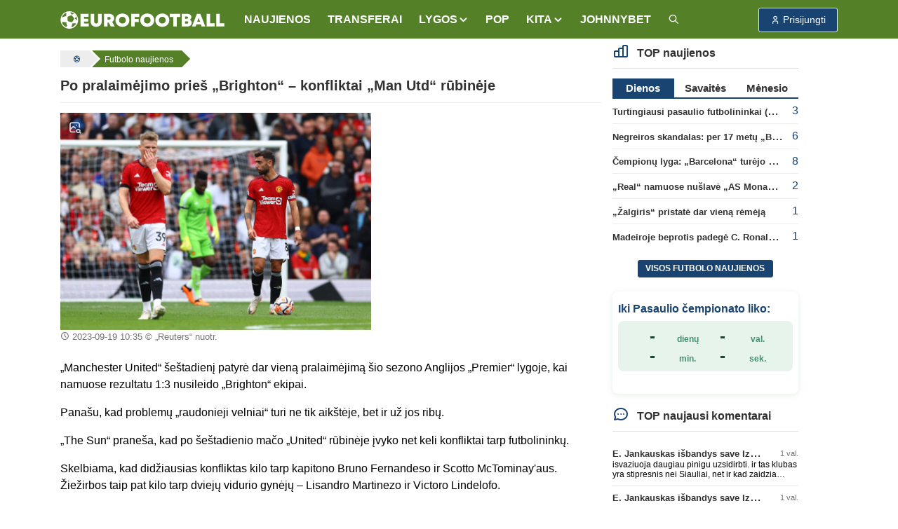

--- FILE ---
content_type: text/html; charset=UTF-8
request_url: https://www.eurofootball.lt/futbolo-naujienos/po-pralaimejimo-pries-brighton-konfliktai-man-utd-rubineje
body_size: 13507
content:
<!DOCTYPE html>
<html lang="lt">

<head>
    <meta http-equiv="Content-Type" content="text/html; charset=utf-8">
    <meta http-equiv="X-UA-Compatible" content="IE=edge">
    <meta name="csrf-token" content="dzrltEGnsbIZN82MeE6xjcq2176D4ZuoHlQ7zU3q">
    <meta name="viewport" content="width=device-width, initial-scale=1, viewport-fit=cover">
    <meta name="theme-color" content="#548028">
    <link rel="manifest" href="https://www.eurofootball.lt/site.webmanifest">
    <meta name="msapplication-config" content="https://www.eurofootball.lt/browserconfig.xml">

            <title>Po pralaimėjimo prieš „Brighton“ – konfliktai „Man Utd“ rūbinėje | ⚽ Eurofootball.lt</title>
        <meta property="og:title" content="Po pralaimėjimo prieš „Brighton“ – konfliktai „Man Utd“ rūbinėje | ⚽ Eurofootball.lt">
        <meta name="twitter:title" content="Po pralaimėjimo prieš „Brighton“ – konfliktai „Man Utd“ rūbinėje | ⚽ Eurofootball.lt">
    
    <meta name="description" content="&amp;bdquo;Manchester United&amp;ldquo; &amp;scaron;e&amp;scaron;tadienį patyrė dar vieną pralaimėjimą &amp;scaron;io sezono Anglijos &amp;bdquo;Premier&amp;ldquo; lygoje, kai namuose rezultatu...">
    <meta name="author" content="">
    <meta name="fhash" content="">

    <link rel="canonical" href="https://www.eurofootball.lt/futbolo-naujienos/po-pralaimejimo-pries-brighton-konfliktai-man-utd-rubineje/">

    <!-- Facebook -->
    <meta property="fb:app_id" content="1015669518570493">
    <meta property="fb:pages" content="120594081287247">
    <meta property="og:type" content="article">
    <meta property="og:url" content="https://www.eurofootball.lt/futbolo-naujienos/po-pralaimejimo-pries-brighton-konfliktai-man-utd-rubineje/">
    <meta property="og:image" content="https://www.eurofootball.lt/img/uploaded/w900/2023/09/56928.jpg">
    <meta property="og:image:height" content="630">
    <meta property="og:image:width" content="900">
    <meta property="og:site_name" content="Eurofootball.lt">
    <meta property="og:description" content="&amp;bdquo;Manchester United&amp;ldquo; &amp;scaron;e&amp;scaron;tadienį patyrė dar vieną pralaimėjimą &amp;scaron;io sezono Anglijos &amp;bdquo;Premier&amp;ldquo; lygoje, kai namuose rezultatu...">
    <meta property="og:locale" content="lt_LT">

    <!-- Twitter -->
    <meta name="twitter:card" content="summary_large_image">
    <meta name="twitter:description" content="&amp;bdquo;Manchester United&amp;ldquo; &amp;scaron;e&amp;scaron;tadienį patyrė dar vieną pralaimėjimą &amp;scaron;io sezono Anglijos &amp;bdquo;Premier&amp;ldquo; lygoje, kai namuose rezultatu...">
    <meta name="twitter:image" content="https://www.eurofootball.lt/img/uploaded/w900/2023/09/56928.jpg">

    <!-- Custom CSS -->
    <link rel="stylesheet" href="https://www.eurofootball.lt/css/ef.min.css?v=1.415">
    <link rel="stylesheet" href="https://www.eurofootball.lt/css/tabler-icons.min.css">
    <link rel="stylesheet" href="https://www.eurofootball.lt/css/tabler-flags.min.css">
    <link rel="stylesheet" href="https://www.eurofootball.lt/css/flatpickr.min.css">
    <link rel="stylesheet" href="https://www.eurofootball.lt/css/fancybox.min.css">
    <link rel="stylesheet" href="https://www.eurofootball.lt/css/tabler-vendors.min.css">

    <!-- Favicons -->
    <link rel="mask-icon" href="https://www.eurofootball.lt/safari-pinned-tab.svg" color="#548028">
    <link rel="apple-touch-icon" sizes="180x180" href="https://www.eurofootball.lt/apple-touch-icon.png">
    <link rel="icon" type="image/png" sizes="16x16" href="https://www.eurofootball.lt/favicon-16x16.png">
    <link rel="icon" type="image/png" sizes="32x32" href="https://www.eurofootball.lt/favicon-32x32.png">
    <link rel="icon" type="image/x-icon" sizes="48x48" href="https://www.eurofootball.lt/favicon.ico">

                        <script data-ad-client="ca-pub-1149261025446534" async src="https://pagead2.googlesyndication.com/pagead/js/adsbygoogle.js" type="32aa14331b8009e8cfa2d0cd-text/javascript"></script>
<!-- Google tag (gtag.js) -->
<script async src="https://www.googletagmanager.com/gtag/js?id=G-H2P21GR0VB" type="32aa14331b8009e8cfa2d0cd-text/javascript"></script>
<script type="32aa14331b8009e8cfa2d0cd-text/javascript">
  window.dataLayer = window.dataLayer || [];
  function gtag(){dataLayer.push(arguments);}
  gtag('js', new Date());
  gtag('config', 'G-H2P21GR0VB');
</script>            <!-- Meta Pixel Code -->
<script type="32aa14331b8009e8cfa2d0cd-text/javascript">
    !function(f,b,e,v,n,t,s)
    {if(f.fbq)return;n=f.fbq=function(){n.callMethod?
      n.callMethod.apply(n,arguments):n.queue.push(arguments)};
      if(!f._fbq)f._fbq=n;n.push=n;n.loaded=!0;n.version='2.0';
      n.queue=[];t=b.createElement(e);t.async=!0;
      t.src=v;s=b.getElementsByTagName(e)[0];
      s.parentNode.insertBefore(t,s)}(window, document,'script',
      'https://connect.facebook.net/en_US/fbevents.js');
      fbq('init', '1188274081829973');
      fbq('track', 'PageView');
</script>
<noscript>
    <img height="1" width="1" class="d-none" src="https://www.facebook.com/tr?id=1188274081829973&ev=PageView&noscript=1">
</noscript>
<!-- End Meta Pixel Code -->            </head>

<body>

    <div class="page">

                                    <script type="32aa14331b8009e8cfa2d0cd-text/javascript" id="bigbolz326">
    (function(d, id){ a = d.getElementById('bigbolz' + id);
    b = d.createElement('script'); b.async = 1; s = 1 * new Date();
    b.src = '//a.bigbolz.com/start.php?pid=' + id + '&time=' + s;
    a.parentNode.insertBefore(b, a);
    })(document, 326);
</script>                    
        <div class="sticky-top">

    <header class="navbar navbar-expand-md navbar-light sticky-top">
        <div class="container-xl">

            <button class="navbar-toggler" data-bs-toggle="offcanvas" href="#offcanvasStart" role="button" aria-controls="offcanvasStart" aria-label="Toggle navigation">
                <span class="navbar-toggler-icon"></span>
            </button>

            <div class="navbar-brand d-none-navbar-horizontal pe-0 pe-md-3">
                <a href="https://www.eurofootball.lt/">
                    <img src="https://www.eurofootball.lt/img/efbaltas2.svg" width="234" height="25"
                        alt="Eurofootball.lt" class="navbar-brand-image d-sm-none">
                    <img src="https://www.eurofootball.lt/img/m_logo.svg" width="30" height="30" alt="Eurofootball.lt" class="d-md-none">
                </a>
            </div>

            <div class="d-md-none">
    
    <a href="/premier-league/" class="btn btn-premierleague p-1">
        <img width="25" height="25" src="https://www.eurofootball.lt/img/leagues/premierleaguewhite.png" alt="Premier League">
    </a>
    <a href="/cempionu-lyga/" class="btn btn-ucl p-1">
        <img width="25" height="25" src="https://www.eurofootball.lt/img/leagues/uclwhite.png" alt="Čempionų Lyga">
    </a>
    <a href="/bundesliga/" class="btn btn-bundesliga p-1">
        <img width="25" height="25" src="https://www.eurofootball.lt/img/leagues/bundesligawhite.png" alt="Bundesliga">
    </a>
    <a href="/la-liga/" class="btn btn-laliga p-1">
        <img width="25" height="25" src="https://www.eurofootball.lt/img/leagues/laligawhite.png" alt="La Liga">
    </a>
</div>

            <div id="navbar-menu" class="navbar-collapse collapse">

    <div class="d-flex flex-column flex-md-row flex-fill align-items-stretch align-items-md-center">

        <ul class="navbar-nav">

            <li class="nav-item">
                <a class="nav-link" href="https://www.eurofootball.lt/futbolo-naujienos/">
                    <span class="nav-link-title">NAUJIENOS</span>
                </a>
            </li>

            <li class="nav-item">
                <a class="nav-link" href="https://www.eurofootball.lt/futbolo-transferai/">
                    <span class="nav-link-title">TRANSFERAI</span>
                </a>
            </li>

            <li class="nav-item dropdown">
                <a class="nav-link dropdown-toggle" data-bs-toggle="dropdown" data-bs-auto-close="outside" role="button" aria-expanded="false">
                    <span class="nav-link-title">LYGOS</span>
                </a>
                <div class="dropdown-menu dropdown-menu-arrow">
                                            <a class="dropdown-item" href="https://www.eurofootball.lt/a-lyga/">Lietuvos A lyga</a>
                                            <a class="dropdown-item" href="https://www.eurofootball.lt/serie-a/">Italijos Serie A</a>
                                            <a class="dropdown-item" href="https://www.eurofootball.lt/ligue-1/">Prancūzijos Ligue 1</a>
                                            <a class="dropdown-item" href="https://www.eurofootball.lt/la-liga/">Ispanijos La Liga</a>
                                            <a class="dropdown-item" href="https://www.eurofootball.lt/bundesliga/">Vokietijos Bundesliga</a>
                                            <a class="dropdown-item" href="https://www.eurofootball.lt/premier-league/">Anglijos Premier Lyga</a>
                                            <a class="dropdown-item" href="https://www.eurofootball.lt/konferenciju-lyga/">Konferencijų lyga</a>
                                            <a class="dropdown-item" href="https://www.eurofootball.lt/europos-lyga/">UEFA Europos lyga</a>
                                            <a class="dropdown-item" href="https://www.eurofootball.lt/cempionu-lyga/">UEFA Čempionų Lyga</a>
                                        <a class="dropdown-item" href="https://www.eurofootball.lt/lietuvos-futbolas/">Lietuva</a>
                </div>
            </li>

            <li class="nav-item">
                <a class="nav-link" href="https://www.eurofootball.lt/pop/">
                    <span class="nav-link-title">POP</span>
                </a>
            </li>

            <li class="nav-item dropdown">
                <a class="nav-link dropdown-toggle" data-bs-toggle="dropdown" data-bs-auto-close="outside" role="button" aria-expanded="false">
                    <span class="nav-link-title">
                        KITA
                    </span>
                </a>
                <div class="dropdown-menu dropdown-menu-arrow">
                    <a class="dropdown-item" href="https://www.eurofootball.lt/zaidejai/">
                        Žaidėjai
                    </a>
                    <a class="dropdown-item" href="https://www.eurofootball.lt/treneriai/">
                        Treneriai
                    </a>
                    <a class="dropdown-item" href="https://www.eurofootball.lt/komandos/">
                        Komandos
                    </a>
                    <a class="dropdown-item" href="https://www.eurofootball.lt/stadionai/">
                        Stadionai
                    </a>
                    <a class="dropdown-item" href="https://www.eurofootball.lt/videogalerija/">
                        Video
                    </a>
                    <a class="dropdown-item" href="https://www.eurofootball.lt/fotogalerijos/">
                        Fotogalerijos
                    </a>
                </div>
            </li>

            <li class="nav-item">
                <a class="nav-link" href="https://www.johnnybet.com/" target="_blank">
                    <span class="nav-link-title">JOHNNYBET</span>
                </a>
            </li>

            <li class="nav-item">
                <a class="nav-link" href="/futbolo-naujienu-paieska/" title="Futbolo naujienų paieška">
                    <span class="nav-link-title">
                        <i class="ti ti-search"></i>
                    </span>
                </a>
            </li>

        </ul>

    </div>
</div>

            <div class="navbar-nav">

                                    <div class="nav-item">
                        <a role="button" class="btn btn-login" data-bs-toggle="modal" data-bs-target="#login-modal">
                            <span class="ms-1">Prisijungti</span>
                        </a>
                    </div>
                
            </div>

        </div>
    </header>

</div>

<div class="navbar-expand-md offcanvas offcanvas-start" tabindex="-1" id="offcanvasStart">

    <div id="navbar-menu" class="navbar-collapse collapse show">
        <div class="navbar">
            <div class="container-xl">

                <ul class="navbar-nav">

                    <li class="nav-item">
                        <a class="nav-link" href="https://www.eurofootball.lt/futbolo-naujienos/">
                            <span class="nav-link-title">NAUJIENOS</span>
                        </a>
                    </li>

                    <li class="nav-item">
                        <a class="nav-link" href="https://www.eurofootball.lt/futbolo-transferai/">
                            <span class="nav-link-title">TRANSFERAI</span>
                        </a>
                    </li>

                    <li class="nav-item dropdown">
                        <a class="nav-link dropdown-toggle" data-bs-toggle="dropdown" data-bs-auto-close="outside" role="button"
                            aria-expanded="false">
                            <span class="nav-link-title">LYGOS</span>
                        </a>
                        <div class="dropdown-menu">
                                                            <a class="dropdown-item" href="https://www.eurofootball.lt/a-lyga/">Lietuvos A lyga</a>
                                                            <a class="dropdown-item" href="https://www.eurofootball.lt/serie-a/">Italijos Serie A</a>
                                                            <a class="dropdown-item" href="https://www.eurofootball.lt/ligue-1/">Prancūzijos Ligue 1</a>
                                                            <a class="dropdown-item" href="https://www.eurofootball.lt/la-liga/">Ispanijos La Liga</a>
                                                            <a class="dropdown-item" href="https://www.eurofootball.lt/bundesliga/">Vokietijos Bundesliga</a>
                                                            <a class="dropdown-item" href="https://www.eurofootball.lt/premier-league/">Anglijos Premier Lyga</a>
                                                            <a class="dropdown-item" href="https://www.eurofootball.lt/konferenciju-lyga/">Konferencijų lyga</a>
                                                            <a class="dropdown-item" href="https://www.eurofootball.lt/europos-lyga/">UEFA Europos lyga</a>
                                                            <a class="dropdown-item" href="https://www.eurofootball.lt/cempionu-lyga/">UEFA Čempionų Lyga</a>
                                                        <a class="dropdown-item" href="https://www.eurofootball.lt/lietuvos-futbolas/">Lietuva</a>
                        </div>
                    </li>

                    <li class="nav-item">
                        <a class="nav-link" href="https://www.eurofootball.lt/pop/">
                            <span class="nav-link-title">POP</span>
                        </a>
                    </li>

                    <li class="nav-item dropdown">
                        <a class="nav-link dropdown-toggle" data-bs-toggle="dropdown" data-bs-auto-close="outside" role="button"
                            aria-expanded="false">
                            <span class="nav-link-title">
                                KITA
                            </span>
                        </a>
                        <div class="dropdown-menu">
                            <a class="dropdown-item" href="https://www.eurofootball.lt/zaidejai/">
                                Žaidėjai
                            </a>
                            <a class="dropdown-item" href="https://www.eurofootball.lt/treneriai/">
                                Treneriai
                            </a>
                            <a class="dropdown-item" href="https://www.eurofootball.lt/komandos/">
                                Komandos
                            </a>
                            <a class="dropdown-item" href="https://www.eurofootball.lt/stadionai/">
                                Stadionai
                            </a>
                            <a class="dropdown-item" href="https://www.eurofootball.lt/videogalerija/">
                                Video
                            </a>
                            <a class="dropdown-item" href="https://www.eurofootball.lt/fotogalerijos/">
                                Fotogalerijos
                            </a>
                        </div>
                    </li>

                    <li class="nav-item">
                        <a class="nav-link" href="https://www.johnnybet.com/" target="_blank">
                            <span class="nav-link-title">JOHNNYBET</span>
                        </a>
                    </li>

                    <li class="nav-item">
                        <a class="nav-link" href="/futbolo-naujienu-paieska/" title="Futbolo naujienų paieška">
                            <span class="nav-link-title">
                                <i class="ti ti-search"></i>
                            </span>
                        </a>
                    </li>

                                            <li class="text-center">
                            <a role="button" class="btn btn-primary border" data-bs-toggle="modal" data-bs-target="#login-modal">
                                Paskyra
                            </a>
                        </li>
                    
                </ul>

            </div>
        </div>
    </div>

</div>

                                    <div id="top-banner" class="text-center">
                                            <script type="32aa14331b8009e8cfa2d0cd-text/javascript" id="adplaceforad_place413">
    (function() {
      function async_load(){
        var s = document.createElement('script'); s.type = 'text/javascript'; s.async = true;
        s.src = 'https://kam.eurofootball.lt/ads.php?pid=413';
        var x = document.getElementById('adplaceforad_place413'); x.parentNode.insertBefore(s, x);
      }
      if (window.attachEvent){ window.attachEvent('onload', async_load); }
      else { window.addEventListener('load', async_load, false); }
    })();
</script>                                    </div>
                <script type="32aa14331b8009e8cfa2d0cd-text/javascript" id="adplaceforad_place264">
    (function() {
      function async_load(){
        var s = document.createElement('script'); s.type = 'text/javascript'; s.async = true;
        s.src = 'https://kam.eurofootball.lt/ads.php?pid=264';
        var x = document.getElementById('adplaceforad_place264'); x.parentNode.insertBefore(s, x);
      }
      if (window.attachEvent){ window.attachEvent('onload', async_load); }
      else { window.addEventListener('load', async_load, false); }
    })();
</script>                    
        <div class="page-wrapper">
            <div class="page-body">
                                    <div class="container-xl">
                        <div class="row">
                            <main class="col-md-9">
                                <ol class="breadcrumb" itemscope itemtype="https://schema.org/BreadcrumbList">

    <li itemprop="itemListElement" itemscope itemtype="https://schema.org/ListItem">
        <a href="https://www.eurofootball.lt/" title="Futbolas" itemprop="item">
            <i class="ti ti-ball-football"></i>
            <meta itemprop="name" content="Futbolas">
        </a>
        <meta itemprop="position" content="1">
    </li>

            <li itemprop="itemListElement" itemscope itemtype="https://schema.org/ListItem">
            <a href="https://www.eurofootball.lt/futbolo-naujienos/" title="Futbolo naujienos" itemprop="item">
                <span class="text-sm-truncate" itemprop="name">Futbolo naujienos</span>
                <meta itemprop="position" content="2">
            </a>
        </li>
    
    
</ol>

                                <div class="page-header">
        <h1>
            Po pralaimėjimo prieš „Brighton“ – konfliktai „Man Utd“ rūbinėje
                    </h1>
    </div>

    <div id="new">

        <article class="new-content">

            <div class="new-img row mb-2">

                <div class="pic col-md-7 mb-3">

                                            <a class="zoom-img" data-fancybox="gallery" href="https://www.eurofootball.lt/img/uploaded/w900/2023/09/56928.jpg" data-caption="„Reuters“ nuotr.">
                            <i class="ti ti-photo-search"></i>
                            <img src="https://www.eurofootball.lt/img/uploaded/w900/2023/09/56928.jpg" alt="Po pralaimėjimo prieš „Brighton“ – konfliktai „Man Utd“ rūbinėje">
                        </a>
                    
                    <small>
                                                    <time>2023-09-19 10:35</time>
                                                                            © „Reuters“ nuotr.
                                            </small>

                </div>

                                    <div class="col-md-5">
        <!-- eurofootball_square -->
        <ins class="adsbygoogle d-block"
            data-ad-client="ca-pub-1149261025446534"
            data-ad-slot="2970545054"
            data-ad-format="auto"
            data-full-width-responsive="true">
        </ins>
        <script type="32aa14331b8009e8cfa2d0cd-text/javascript">
            (adsbygoogle = window.adsbygoogle || []).push({});
        </script>
    </div>
                
            </div>

            
            <p>&bdquo;Manchester United&ldquo; &scaron;e&scaron;tadienį patyrė dar vieną pralaimėjimą &scaron;io sezono Anglijos &bdquo;Premier&ldquo; lygoje, kai namuose rezultatu 1:3 nusileido &bdquo;Brighton&ldquo; ekipai.</p>
<p>Pana&scaron;u, kad problemų &bdquo;raudonieji velniai&ldquo; turi ne tik aik&scaron;tėje, bet ir už jos ribų.</p>

                            <div class="d-md-none mb-3">
        <!-- eurofootball_square -->
        <ins class="adsbygoogle d-block"
            data-ad-client="ca-pub-1149261025446534"
            data-ad-slot="2970545054"
            data-ad-format="auto"
            data-full-width-responsive="true">
        </ins>
        <script type="32aa14331b8009e8cfa2d0cd-text/javascript">
            (adsbygoogle = window.adsbygoogle || []).push({});
        </script>
    </div>
            
            
<p>&bdquo;The Sun&ldquo; prane&scaron;a, kad po &scaron;e&scaron;tadienio mačo &bdquo;United&ldquo; rūbinėje įvyko net keli konfliktai tarp futbolininkų.</p>
<p>Skelbiama, kad didžiausias konfliktas kilo tarp kapitono Bruno Fernandeso ir Scotto McTominay'aus. Žiežirbos taip pat kilo tarp dviejų vidurio gynėjų &ndash; Lisandro Martinezo ir Victoro Lindelofo.</p>
<p>Aistras rūbinėje galiausiai pavyko numal&scaron;inti komandos treneriui Erikui ten Hagui.</p>

            
            
        </article>

        <a href="https://www.eurofootball.lt/futbolo-naujienos/previous/96122/" class="enter-to-post" title="Kitas straipsnis">
            <i class="ti ti-chevron-right"></i>
        </a>

        
        
        
                    <div id="mood-rating">
    <div class="form-selectgroup form-selectgroup-pills">
                    <label class="form-selectgroup-item" title="Laugh">
                <input type="radio"
                    name="mood"
                    value="128514"
                    data-id="96122"
                    data-type="articles"
                    class="form-selectgroup-input"
                    
                    >
                <span class="form-selectgroup-label p-2">
                    <span id="mood-emoji-128514">&#128514;<span>
                    <span id="mood-count-128514">22</span>
                </span>
            </label>
                    <label class="form-selectgroup-item" title="Love">
                <input type="radio"
                    name="mood"
                    value="128525"
                    data-id="96122"
                    data-type="articles"
                    class="form-selectgroup-input"
                    
                    >
                <span class="form-selectgroup-label p-2">
                    <span id="mood-emoji-128525">&#128525;<span>
                    <span id="mood-count-128525">5</span>
                </span>
            </label>
                    <label class="form-selectgroup-item" title="Suprised">
                <input type="radio"
                    name="mood"
                    value="128562"
                    data-id="96122"
                    data-type="articles"
                    class="form-selectgroup-input"
                    
                    >
                <span class="form-selectgroup-label p-2">
                    <span id="mood-emoji-128562">&#128562;<span>
                    <span id="mood-count-128562">3</span>
                </span>
            </label>
                    <label class="form-selectgroup-item" title="Angry">
                <input type="radio"
                    name="mood"
                    value="128545"
                    data-id="96122"
                    data-type="articles"
                    class="form-selectgroup-input"
                    
                    >
                <span class="form-selectgroup-label p-2">
                    <span id="mood-emoji-128545">&#128545;<span>
                    <span id="mood-count-128545">2</span>
                </span>
            </label>
            </div>
</div>
        
    </div>

    <ul class="text-center tag-list mt-3">

        
        
    </ul>

    <script type="application/ld+json">
    {
      "@context": "http://schema.org",
      "@type": "NewsArticle",
      "mainEntityOfPage": {
        "@type": "WebPage",
        "@id": "https://www.eurofootball.lt/futbolo-naujienos/po-pralaimejimo-pries-brighton-konfliktai-man-utd-rubineje"
      },
      "headline": "Po pralaimėjimo prieš „Brighton“ – konfliktai „Man Utd“ rūbinėje",
              "image": {
          "@type": "ImageObject",
          "url": "https://www.eurofootball.lt/img/uploaded/w900/2023/09/56928.jpg",
          "height": "630",
          "width": "900"
        },
                    "datePublished": "2023-09-19T10:35:00+03:00",
        "dateModified": "2024-02-28T06:41:29+02:00",
            "author": {
        "@type": "Organization",
        "url": "https://www.eurofootball.lt",
        "name": "Eurofootball.lt"
      },
      "publisher": {
        "@type": "Organization",
        "name": "Eurofootball.lt",
        "logo": {
          "@type": "ImageObject",
          "height": "25",
          "width": "234",
          "url": "https://www.eurofootball.lt/img/efbaltas2.svg"
        }
      },
      "description": "&amp;bdquo;Manchester United&amp;ldquo; &amp;scaron;e&amp;scaron;tadienį patyrė dar vieną pralaimėjimą &amp;scaron;io sezono Anglijos &amp;bdquo;Premier&amp;ldquo; lygoje, kai namuose rezultatu..."
    }
</script>

    <div class="news-slider">
    <article class="col-lg-4 col-6 small-block">

    <a href="https://www.eurofootball.lt/futbolo-naujienos/slavia-zaidejas-maca-pries-barca-prilygino-el-clasico/">

        <div class="small-img">

            
                            <img src="https://www.eurofootball.lt/img/uploaded/w482/2026/01/64790.jpg" alt="„Slavia“ žaidėjas mačą prieš „Barcą“ prilygino „El Clasico“">
            
            
        </div>

        <div class="description">
            <span class="title video">
                „Slavia“ žaidėjas mačą prieš „Barcą“ prilygino „El Clasico“

                
                            </span>
        </div>

    </a>

</article>
<article class="col-lg-4 col-6 small-block">

    <a href="https://www.eurofootball.lt/futbolo-naujienos/t-henry-bunant-barcelona-ir-real-klubuose-buni-teisiamas-del-nesekmiul/">

        <div class="small-img">

            
                            <img src="https://www.eurofootball.lt/img/uploaded/w482/2023/08/56624.jpg" alt="T. Henry: „Būnant „Barcelona“ ir „Real“ klubuose esi teisiamas dėl nesėkmiųl“">
            
            
        </div>

        <div class="description">
            <span class="title ">
                T. Henry: „Būnant „Barcelona“ ir „Real“ klubuose esi teisiamas dėl nesėkmiųl“

                
                            </span>
        </div>

    </a>

</article>
<article class="col-lg-4 col-6 small-block">

    <a href="https://www.eurofootball.lt/futbolo-naujienos/g-baleas-svarbiausia-real-klubo-treneriui-valdyti-zaideju-ego/">

        <div class="small-img">

            
                            <img src="https://www.eurofootball.lt/img/uploaded/w482/2022/06/53001.jpg" alt="G. Bale&#039;as: „Svarbiausia „Real“ klubo treneriui valdyti žaidėjų ego“">
            
                            <span class="just-categories">UEFA Čempionų Lyga</span>
            
        </div>

        <div class="description">
            <span class="title ">
                G. Bale&#039;as: „Svarbiausia „Real“ klubo treneriui valdyti žaidėjų ego“

                
                            </span>
        </div>

    </a>

</article>
<article class="col-lg-4 col-6 small-block">

    <a href="https://www.eurofootball.lt/futbolo-naujienos/europos-lyga-aston-villa-uzsitikrino-vieta-pirmame-astuonete/">

        <div class="small-img">

            
                            <img src="https://www.eurofootball.lt/img/uploaded/w482/2026/01/64866.jpg" alt="Europos lyga: „Aston Villa“ užsitikrino vietą pirmame aštuonete">
            
                            <span class="just-categories">UEFA Europos lyga</span>
            
        </div>

        <div class="description">
            <span class="title ">
                Europos lyga: „Aston Villa“ užsitikrino vietą pirmame aštuonete

                
                            </span>
        </div>

    </a>

</article>
<article class="col-lg-4 col-6 small-block">

    <a href="https://www.eurofootball.lt/futbolo-naujienos/lietuvos-futsal-rinktine-europos-cempionata-pradejo-lygiosiomis-pries-cekus/">

        <div class="small-img">

            
                            <img src="https://www.eurofootball.lt/img/uploaded/w482/2026/01/64867.jpg" alt="Lietuvos futsal rinktinė Europos čempionatą pradėjo lygiosiomis prieš čekus">
            
            
        </div>

        <div class="description">
            <span class="title ">
                Lietuvos futsal rinktinė Europos čempionatą pradėjo lygiosiomis prieš čekus

                
                            </span>
        </div>

    </a>

</article>
<article class="col-lg-4 col-6 small-block">

    <a href="https://www.eurofootball.lt/futbolo-naujienos/l-rosenioras-m-caicedo-yra-geriausias-pasaulio-atraminis-saugas/">

        <div class="small-img">

            
                            <img src="https://www.eurofootball.lt/img/uploaded/w482/2023/12/57747.jpg" alt="L. Rosenioras: „M. Caicedo yra geriausias pasaulio atraminis saugas“">
            
                            <span class="just-categories">UEFA Čempionų Lyga</span>
            
        </div>

        <div class="description">
            <span class="title ">
                L. Rosenioras: „M. Caicedo yra geriausias pasaulio atraminis saugas“

                
                                    <span class="ef-green">(1)</span>
                            </span>
        </div>

    </a>

</article>
<article class="col-lg-4 col-6 small-block">

    <a href="https://www.eurofootball.lt/futbolo-naujienos/r-lewandowski-toliau-demonstruoja-puiku-zaidima-cempionu-lygoje/">

        <div class="small-img">

            
                            <img src="https://www.eurofootball.lt/img/uploaded/w482/2026/01/64855.jpg" alt="R. Lewandowski toliau demonstruoja puikų žaidimą Čempionų lygoje">
            
                            <span class="just-categories">UEFA Čempionų Lyga</span>
            
        </div>

        <div class="description">
            <span class="title ">
                R. Lewandowski toliau demonstruoja puikų žaidimą Čempionų lygoje

                
                            </span>
        </div>

    </a>

</article>
</div>

    

    <div class="text-center featured-categories mb-3">
            <a href="/a-lyga/">Lietuvos A lyga</a>
            <a href="/serie-a/">Italijos Serie A</a>
            <a href="/ligue-1/">Prancūzijos Ligue 1</a>
            <a href="/la-liga/">Ispanijos La Liga</a>
            <a href="/bundesliga/">Vokietijos Bundesliga</a>
            <a href="/premier-league/">Anglijos Premier League</a>
            <a href="/konferenciju-lyga/">Konferencijų lyga</a>
            <a href="/europos-lyga/">UEFA Europos lyga</a>
            <a href="/cempionu-lyga/">UEFA Čempionų Lyga</a>
    </div>

    <div id="comments-block">

    <div class="comments-list">

        <ul class="nav nav-tabs" data-bs-toggle="tabs" role="tablist">
            <li class="nav-item" role="presentation">
                <a class="nav-link active" data-bs-toggle="tab" data-bs-target="#best-comments" aria-controls="best-comments"
                    aria-selected="true">Geriausi 0</a>
            </li>
            <li class="nav-item" role="presentation">
                <a class="nav-link" data-bs-toggle="tab" data-bs-target="#latest-comments" aria-controls="latest-comments"
                    aria-selected="false">Naujausi 0</a>
            </li>
            <li class="nav-item" role="presentation">
                <a class="nav-link" data-bs-toggle="tab" data-bs-target="#oldest-comments" aria-controls="oldest-comments"
                    aria-selected="false">Seniausi 0</a>
            </li>
        </ul>

        <div class="tab-content">

            <div id="best-comments" class="tab-pane fade show active">
                <ul>
                    <p>Nėra komentarų...</p>
                </ul>
            </div>

            <div id="latest-comments" class="tab-pane fade">
                <ul>
                    <p>Nėra komentarų...</p>
                </ul>
            </div>

            <div id="oldest-comments" class="tab-pane fade">
                <ul>
                    <p>Nėra komentarų...</p>
                </ul>
            </div>

        </div>

        
    </div>

            <div class="comments-textarea mb-2">
    <h2>Komentuoti</h2>

            <form id="comment-form">

            <input type="hidden" name="commentable_id" value="96122">
            <input type="hidden" name="commentable_type" value="articles">

                            <fieldset class="mb-2 p-0">
                    <input type="text" class="form-control" name="username" placeholder="Jūsų vardas" autocomplete="on" maxlength="50" required>
                    <div id="comment-username-error" class="invalid-feedback" role="alert"></div>
                </fieldset>
            
            <fieldset class="mb-2 p-0">
                <textarea class="form-control" name="comment" cols="30" rows="3" maxlength="1000"
                    placeholder="Parašykite komentarą. Prašome pagarbos vieni kitiems." autocomplete="off" required></textarea>
                <div id="comment-text-error" class="invalid-feedback" role="alert"></div>
            </fieldset>

            <button type="submit" class="btn btn-primary btn-chevron">Siųsti</button>

                            <div class="text-center mt-3">
                    <a role="button" class="btn btn-primary" data-bs-toggle="modal" data-bs-target="#login-modal">
                        <span class="ms-1">Prisijungti</span>
                    </a>
                    <a href="https://www.eurofootball.lt/auth/fb-login/" class="btn btn-primary btn-facebook">
    <svg xmlns="http://www.w3.org/2000/svg" class="me-2" width="16" height="16" viewBox="0 0 24 24" stroke-width="2" stroke="currentColor"
        fill="none" stroke-linecap="round" stroke-linejoin="round">
        <path stroke="none" d="M0 0h24v24H0z" fill="none"></path>
        <path d="M7 10v4h3v7h4v-7h3l1 -4h-4v-2a1 1 0 0 1 1 -1h3v-4h-3a5 5 0 0 0 -5 5v2h-3"></path>
    </svg>
    Prisijungti su FB
</a>
                </div>
            
        </form>
    
</div>
    
    <div id="quote-modal" class="modal modal-blur fade" tabindex="-1" role="dialog" aria-hidden="true">
    <div class="modal-dialog modal-lg" role="document">

        <div class="modal-content">

            <div class="modal-header">
                <h5 class="modal-title">
                    <i class="ti ti-quote ti-large"></i>
                    Cituoti komentarą
                </h5>
                <button type="button" class="btn-close" data-bs-dismiss="modal" aria-label="Close"></button>
            </div>

            <div class="comments-list">
                <ul>
                    <li class="comment-block">
                        <div class="quote">
                            <div class="name">
                                <span id="quote-modal-username"></span>
                                <time id="quote-modal-time"></time>
                            </div>
                            <p id="quote-modal-comment"></p>
                        </div>
                    </li>
                </ul>
            </div>

            <form id="quote-form">

                <input type="hidden" name="parent_id">

                <div class="modal-body">

                                            <fieldset class="mb-2 p-0">
                            <input type="text" class="form-control" name="username" placeholder="Jūsų vardas" autocomplete="off" maxlength="50"
                                required>
                            <div id="quote-username-error" class="invalid-feedback" role="alert"></div>
                        </fieldset>
                    
                    <fieldset class="mb-2 p-0">
                        <textarea class="form-control" name="comment" cols="30" rows="3" maxlength="1000"
                            placeholder="Parašykite komentarą. Prašome pagarbos vieni kitiems." autocomplete="off" required></textarea>
                        <div id="quote-text-error" class="invalid-feedback" role="alert"></div>
                    </fieldset>

                </div>

                <div class="modal-footer">
                    <button type="submit" class="btn btn-primary btn-chevron">Siųsti</button>
                                            <a href="https://www.eurofootball.lt/auth/fb-login/" class="btn btn-primary btn-facebook">
    <svg xmlns="http://www.w3.org/2000/svg" class="me-2" width="16" height="16" viewBox="0 0 24 24" stroke-width="2" stroke="currentColor"
        fill="none" stroke-linecap="round" stroke-linejoin="round">
        <path stroke="none" d="M0 0h24v24H0z" fill="none"></path>
        <path d="M7 10v4h3v7h4v-7h3l1 -4h-4v-2a1 1 0 0 1 1 -1h3v-4h-3a5 5 0 0 0 -5 5v2h-3"></path>
    </svg>
    Prisijungti su FB
</a>
                                    </div>

            </form>

        </div>

    </div>
</div>

    <div id="report-modal" class="modal modal-blur fade" tabindex="-1" role="dialog" aria-hidden="true">
    <div class="modal-dialog modal-lg" role="document">

        <div class="modal-content">

            <div class="modal-header">
                <h5 class="modal-title">
                    <i class="ti ti-flag ti-large"></i>
                    Pranešti apie netinkamą komentarą
                </h5>
                <button type="button" class="btn-close" data-bs-dismiss="modal" aria-label="Close"></button>
            </div>

            <div class="comments-list">
                <ul>
                    <li class="comment-block">
                        <div class="quote">
                            <div class="name">
                                <span id="report-modal-username"></span>
                                <time id="report-modal-time"></time>
                            </div>
                            <p id="report-modal-comment"></p>
                        </div>
                    </li>
                </ul>
            </div>

            <form id="report-form">

                <input type="hidden" name="comment_id">

                <div class="modal-body">
                    <div id="report-info" class="alert alert-info d-none">Jūsų pranešimas buvo nusiųstas administracijai.</div>
                    <textarea id="report_reason" class="form-control" name="report_reason" cols="30" rows="3" maxlength="100"
                        placeholder="Paaiškinkite, kodėl manote, kad šis komentaras yra netinkamas." autocomplete="off" required></textarea>
                    <div id="report-text-error" class="invalid-feedback" role="alert"></div>
                </div>

                <div class="modal-footer">
                    <button type="button" class="btn btn-danger" data-bs-dismiss="modal">Atšaukti</button>
                    <button type="submit" class="btn btn-primary btn-chevron float-end">Pranešti</button>
                </div>

            </form>

        </div>

    </div>
</div>

    
</div>

    <div class="page-header mt-3">
    <h2>
        <i class="ti ti-news ti-large"></i>
        Kitos naujienos
    </h2>
</div>

<div class="row">

    
            <article class="col-lg-4 col-6 small-block">
            <a href="https://www.eurofootball.lt/dienos-nuotrauka/vienodais-rezultatais-cempionu-lygoje-debiutave-real-treneriai/" title="Vienodais rezultatais Čempionų lygoje debiutavę „Real“ treneriai">
                <div class="small-img">
                    <span class="just-label">Dienos nuotrauka</span>
                    <img loading="lazy" src="https://www.eurofootball.lt/img/uploaded/w482/2026/01/64864.jpg" alt="Vienodais rezultatais Čempionų lygoje debiutavę „Real“ treneriai">
                </div>
                <div class="description">
                    <span class="title">
                        Vienodais rezultatais Čempionų lygoje debiutavę „Real“ treneriai
                                            </span>
                </div>
            </a>
        </article>
    
    <article class="col-lg-4 col-6 small-block">

    <a href="https://www.eurofootball.lt/futbolo-naujienos/slavia-zaidejas-maca-pries-barca-prilygino-el-clasico/">

        <div class="small-img">

            
                            <img src="https://www.eurofootball.lt/img/uploaded/w482/2026/01/64790.jpg" alt="„Slavia“ žaidėjas mačą prieš „Barcą“ prilygino „El Clasico“">
            
            
        </div>

        <div class="description">
            <span class="title video">
                „Slavia“ žaidėjas mačą prieš „Barcą“ prilygino „El Clasico“

                
                            </span>
        </div>

    </a>

</article>
<article class="col-lg-4 col-6 small-block">

    <a href="https://www.eurofootball.lt/futbolo-naujienos/t-henry-bunant-barcelona-ir-real-klubuose-buni-teisiamas-del-nesekmiul/">

        <div class="small-img">

            
                            <img src="https://www.eurofootball.lt/img/uploaded/w482/2023/08/56624.jpg" alt="T. Henry: „Būnant „Barcelona“ ir „Real“ klubuose esi teisiamas dėl nesėkmiųl“">
            
            
        </div>

        <div class="description">
            <span class="title ">
                T. Henry: „Būnant „Barcelona“ ir „Real“ klubuose esi teisiamas dėl nesėkmiųl“

                
                            </span>
        </div>

    </a>

</article>
<article class="col-lg-4 col-6 small-block">

    <a href="https://www.eurofootball.lt/futbolo-naujienos/g-baleas-svarbiausia-real-klubo-treneriui-valdyti-zaideju-ego/">

        <div class="small-img">

            
                            <img src="https://www.eurofootball.lt/img/uploaded/w482/2022/06/53001.jpg" alt="G. Bale&#039;as: „Svarbiausia „Real“ klubo treneriui valdyti žaidėjų ego“">
            
                            <span class="just-categories">UEFA Čempionų Lyga</span>
            
        </div>

        <div class="description">
            <span class="title ">
                G. Bale&#039;as: „Svarbiausia „Real“ klubo treneriui valdyti žaidėjų ego“

                
                            </span>
        </div>

    </a>

</article>
<article class="col-lg-4 col-6 small-block">

    <a href="https://www.eurofootball.lt/futbolo-naujienos/europos-lyga-aston-villa-uzsitikrino-vieta-pirmame-astuonete/">

        <div class="small-img">

            
                            <img src="https://www.eurofootball.lt/img/uploaded/w482/2026/01/64866.jpg" alt="Europos lyga: „Aston Villa“ užsitikrino vietą pirmame aštuonete">
            
                            <span class="just-categories">UEFA Europos lyga</span>
            
        </div>

        <div class="description">
            <span class="title ">
                Europos lyga: „Aston Villa“ užsitikrino vietą pirmame aštuonete

                
                            </span>
        </div>

    </a>

</article>
<article class="col-lg-4 col-6 small-block">

    <a href="https://www.eurofootball.lt/futbolo-naujienos/h-renardas-b-diazo-smugis-panenka-yra-pagarbos-trukumas-valstybei/">

        <div class="small-img">

            
                            <img src="https://www.eurofootball.lt/img/uploaded/w482/2026/01/64775.jpg" alt="H. Renardas: „B. Diazo smūgis panenka yra pagarbos trūkumas valstybei“">
            
                            <span class="just-categories">Afrikos Nacijų taurė</span>
            
        </div>

        <div class="description">
            <span class="title ">
                H. Renardas: „B. Diazo smūgis panenka yra pagarbos trūkumas valstybei“

                
                                    <span class="ef-green">(1)</span>
                            </span>
        </div>

    </a>

</article>
<article class="col-lg-4 col-6 small-block">

    <a href="https://www.eurofootball.lt/futbolo-naujienos/lietuvos-futsal-rinktine-europos-cempionata-pradejo-lygiosiomis-pries-cekus/">

        <div class="small-img">

            
                            <img src="https://www.eurofootball.lt/img/uploaded/w482/2026/01/64867.jpg" alt="Lietuvos futsal rinktinė Europos čempionatą pradėjo lygiosiomis prieš čekus">
            
            
        </div>

        <div class="description">
            <span class="title ">
                Lietuvos futsal rinktinė Europos čempionatą pradėjo lygiosiomis prieš čekus

                
                            </span>
        </div>

    </a>

</article>
<article class="col-lg-4 col-6 small-block">

    <a href="https://www.eurofootball.lt/futbolo-naujienos/l-rosenioras-m-caicedo-yra-geriausias-pasaulio-atraminis-saugas/">

        <div class="small-img">

            
                            <img src="https://www.eurofootball.lt/img/uploaded/w482/2023/12/57747.jpg" alt="L. Rosenioras: „M. Caicedo yra geriausias pasaulio atraminis saugas“">
            
                            <span class="just-categories">UEFA Čempionų Lyga</span>
            
        </div>

        <div class="description">
            <span class="title ">
                L. Rosenioras: „M. Caicedo yra geriausias pasaulio atraminis saugas“

                
                                    <span class="ef-green">(1)</span>
                            </span>
        </div>

    </a>

</article>
<article class="col-lg-4 col-6 small-block">

    <a href="https://www.eurofootball.lt/futbolo-naujienos/r-lewandowski-toliau-demonstruoja-puiku-zaidima-cempionu-lygoje/">

        <div class="small-img">

            
                            <img src="https://www.eurofootball.lt/img/uploaded/w482/2026/01/64855.jpg" alt="R. Lewandowski toliau demonstruoja puikų žaidimą Čempionų lygoje">
            
                            <span class="just-categories">UEFA Čempionų Lyga</span>
            
        </div>

        <div class="description">
            <span class="title ">
                R. Lewandowski toliau demonstruoja puikų žaidimą Čempionų lygoje

                
                            </span>
        </div>

    </a>

</article>
<article class="col-lg-4 col-6 small-block">

    <a href="https://www.eurofootball.lt/futbolo-naujienos/pedri-del-slaunies-traumos-nerungtyniaus-menesi/">

        <div class="small-img">

            
                            <img src="https://www.eurofootball.lt/img/uploaded/w482/2026/01/64737.jpg" alt="Pedri dėl šlaunies traumos nerungtyniaus mėnesį">
            
                            <span class="just-categories">UEFA Čempionų Lyga</span>
            
        </div>

        <div class="description">
            <span class="title ">
                Pedri dėl šlaunies traumos nerungtyniaus mėnesį

                
                            </span>
        </div>

    </a>

</article>
<article class="col-lg-4 col-6 small-block">

    <a href="https://www.eurofootball.lt/futbolo-naujienos/puolejas-e-dzeko-oficialiai-persikele-i-schalke-kluba/">

        <div class="small-img">

            
                            <img src="https://www.eurofootball.lt/img/uploaded/w482/2023/01/54876.jpg" alt="Puolėjas E. Džeko oficialiai persikėlė į „Schalke“ klubą">
            
            
        </div>

        <div class="description">
            <span class="title ">
                Puolėjas E. Džeko oficialiai persikėlė į „Schalke“ klubą

                
                                    <span class="ef-green">(2)</span>
                            </span>
        </div>

    </a>

</article>
<article class="col-lg-4 col-6 small-block">

    <a href="https://www.eurofootball.lt/futbolo-naujienos/e-nwaneri-r-de-zerbi-yra-vienas-geriausiu-pasaulio-treneriu/">

        <div class="small-img">

            
                            <img src="https://www.eurofootball.lt/img/uploaded/w482/2024/03/58779.jpg" alt="E. Nwaneri: „R. de Zerbi yra vienas geriausių pasaulio trenerių“">
            
                            <span class="just-categories">Prancūzijos Ligue 1</span>
            
        </div>

        <div class="description">
            <span class="title ">
                E. Nwaneri: „R. de Zerbi yra vienas geriausių pasaulio trenerių“

                
                            </span>
        </div>

    </a>

</article>
<article class="col-lg-4 col-6 small-block">

    <a href="https://www.eurofootball.lt/futbolo-naujienos/h-flickas-labai-vertinu-f-lopeza-del-jo-indelio-klubui/">

        <div class="small-img">

            
                            <img src="https://www.eurofootball.lt/img/uploaded/w482/2025/01/61358.jpg" alt="H. Flickas: „Labai vertinu F. Lopezą dėl jo indėlio klubui“">
            
                            <span class="just-categories">UEFA Čempionų Lyga</span>
            
        </div>

        <div class="description">
            <span class="title ">
                H. Flickas: „Labai vertinu F. Lopezą dėl jo indėlio klubui“

                
                            </span>
        </div>

    </a>

</article>
<article class="col-lg-4 col-6 small-block">

    <a href="https://www.eurofootball.lt/futbolo-naujienos/v-osimhenas-taskas-pries-atletico-reiskia-kad-mes-teisingame-kelyje/">

        <div class="small-img">

            
                            <img src="https://www.eurofootball.lt/img/uploaded/w482/2025/12/64620.jpg" alt="V. Osimhenas: „Taškas prieš „Atletico“ reiškia, kad mes teisingame kelyje“">
            
            
        </div>

        <div class="description">
            <span class="title ">
                V. Osimhenas: „Taškas prieš „Atletico“ reiškia, kad mes teisingame kelyje“

                
                            </span>
        </div>

    </a>

</article>
<article class="col-lg-4 col-6 small-block">

    <a href="https://www.eurofootball.lt/futbolo-naujienos/liverpool-daugiausiai-pajamu-gavusi-premier-lygos-ekipa/">

        <div class="small-img">

            
                            <img src="https://www.eurofootball.lt/img/uploaded/w482/2025/02/61551.jpg" alt="„Liverpool“ – daugiausiai pajamų gavusi „Premier“ lygos ekipa">
            
            
        </div>

        <div class="description">
            <span class="title photo">
                „Liverpool“ – daugiausiai pajamų gavusi „Premier“ lygos ekipa

                
                                    <span class="ef-green">(4)</span>
                            </span>
        </div>

    </a>

</article>
<article class="col-lg-4 col-6 small-block">

    <a href="https://www.eurofootball.lt/futbolo-naujienos/d-szoboszlaius-nuo-viniciaus-nukopijavo-ivarcio-sventima/">

        <div class="small-img">

            
                            <img src="https://www.eurofootball.lt/img/uploaded/w482/2025/08/63398.jpg" alt="D. Szoboszlai&#039;us nuo Viniciaus nukopijavo įvarčio šventimą">
            
            
        </div>

        <div class="description">
            <span class="title photo">
                D. Szoboszlai&#039;us nuo Viniciaus nukopijavo įvarčio šventimą

                
                                    <span class="ef-green">(2)</span>
                            </span>
        </div>

    </a>

</article>
<article class="col-lg-4 col-6 small-block">

    <a href="https://www.eurofootball.lt/futbolo-naujienos/kauno-zalgiris-issaugojo-kairiojo-krasto-gyneja/">

        <div class="small-img">

            
                            <img src="https://www.eurofootball.lt/img/uploaded/w482/2026/01/64862.jpg" alt="„Kauno Žalgiris“ išsaugojo kairiojo krašto gynėją">
            
                            <span class="just-categories">Lietuvos A lyga</span>
            
        </div>

        <div class="description">
            <span class="title ">
                „Kauno Žalgiris“ išsaugojo kairiojo krašto gynėją

                
                            </span>
        </div>

    </a>

</article>
<article class="col-lg-4 col-6 small-block">

    <a href="https://www.eurofootball.lt/futbolo-naujienos/e-jankauskas-isbandys-save-izraelyje/">

        <div class="small-img">

            
                            <img src="https://www.eurofootball.lt/img/uploaded/w482/2026/01/64863.jpg" alt="E. Jankauskas išbandys save Izraelyje">
            
                            <span class="just-categories">Lietuvos A lyga</span>
            
        </div>

        <div class="description">
            <span class="title ">
                E. Jankauskas išbandys save Izraelyje

                
                                    <span class="ef-green">(5)</span>
                            </span>
        </div>

    </a>

</article>
<article class="col-lg-4 col-6 small-block">

    <a href="https://www.eurofootball.lt/futbolo-naujienos/zalgiris-pristate-dar-viena-remeja/">

        <div class="small-img">

            
                            <img src="https://www.eurofootball.lt/img/uploaded/w482/2025/11/64019.jpg" alt="„Žalgiris“ pristatė dar vieną rėmėją">
            
            
        </div>

        <div class="description">
            <span class="title ">
                „Žalgiris“ pristatė dar vieną rėmėją

                
                                    <span class="ef-green">(1)</span>
                            </span>
        </div>

    </a>

</article>
<article class="col-lg-4 col-6 small-block">

    <a href="https://www.eurofootball.lt/futbolo-naujienos/cempionu-lyga-barcelona-turejo-papluseti-cekijoje/">

        <div class="small-img">

            
                            <img src="https://www.eurofootball.lt/img/uploaded/w482/2026/01/64859.jpg" alt="Čempionų lyga: „Barcelona“ turėjo paplušėti Čekijoje">
            
                            <span class="just-categories">UEFA Čempionų Lyga</span>
            
        </div>

        <div class="description">
            <span class="title photo">
                Čempionų lyga: „Barcelona“ turėjo paplušėti Čekijoje

                                    <small class="ef-green">(kiti rezultatai)</small>
                
                                    <span class="ef-green">(8)</span>
                            </span>
        </div>

    </a>

</article>
<article class="col-lg-4 col-6 small-block">

    <a href="https://www.eurofootball.lt/futbolo-naujienos/l-rosenioras-smagu-kad-a-disasi-sugrizo-i-pagrindine-chelsea-sudeti/">

        <div class="small-img">

            
                            <img src="https://www.eurofootball.lt/img/uploaded/w482/2026/01/64857.jpg" alt="L. Rosenioras: „Smagu, kad A. Disasi sugrįžo į pagrindinę „Chelsea“ sudėtį“">
            
                            <span class="just-categories">Anglijos Premier League</span>
            
        </div>

        <div class="description">
            <span class="title ">
                L. Rosenioras: „Smagu, kad A. Disasi sugrįžo į pagrindinę „Chelsea“ sudėtį“

                
                            </span>
        </div>

    </a>

</article>
<article class="col-lg-4 col-6 small-block">

    <a href="https://www.eurofootball.lt/futbolo-naujienos/talentingas-brazilijos-puolejas-rayanas-papildys-bournemouth-ekipa/">

        <div class="small-img">

            
                            <img src="https://www.eurofootball.lt/img/uploaded/w482/2026/01/64856.jpg" alt="Talentingas Brazilijos puolėjas Rayanas papildys „Bournemouth“ ekipą">
            
                            <span class="just-categories">Anglijos Premier League</span>
            
        </div>

        <div class="description">
            <span class="title ">
                Talentingas Brazilijos puolėjas Rayanas papildys „Bournemouth“ ekipą

                
                                    <span class="ef-green">(1)</span>
                            </span>
        </div>

    </a>

</article>
<article class="col-lg-4 col-6 small-block">

    <a href="https://www.eurofootball.lt/futbolo-naujienos/europos-futsal-cempionato-pirma-diena-latviu-svajoniu-startas/">

        <div class="small-img">

            
                            <img src="https://www.eurofootball.lt/img/uploaded/w482/2026/01/64865.jpg" alt="Europos futsal čempionato pirma diena: latvių svajonių startas">
            
            
        </div>

        <div class="description">
            <span class="title ">
                Europos futsal čempionato pirma diena: latvių svajonių startas

                
                            </span>
        </div>

    </a>

</article>
<article class="col-lg-4 col-6 small-block">

    <a href="https://www.eurofootball.lt/futbolo-naujienos/cempionu-lyga-galatasaray-issiskyre-taikiai-su-atletico-klubu/">

        <div class="small-img">

            
                            <img src="https://www.eurofootball.lt/img/uploaded/w482/2026/01/64858.jpg" alt="Čempionų lyga: „Galatasaray“ išsiskyrė taikiai su „Atletico“ klubu">
            
                            <span class="just-categories">UEFA Čempionų Lyga</span>
            
        </div>

        <div class="description">
            <span class="title ">
                Čempionų lyga: „Galatasaray“ išsiskyrė taikiai su „Atletico“ klubu

                
                            </span>
        </div>

    </a>

</article>

</div>

<div class="text-center">
    <a class="btn btn-primary" href="https://www.eurofootball.lt/futbolo-naujienos/">
        Visos futbolo naujienos
    </a>
</div>
                            </main>
                            <div id="sidebar" class="col-md-3">
                                <div class="panel panel-primary">

    <div class="panel-heading mt-1">
        <h2>
            <i class="ti ti-chart-bar ti-large"></i>
            TOP naujienos
        </h2>
    </div>

    <div class="panel-body">

        <ul class="nav nav-tabs nav-justified" data-bs-toggle="tabs" role="tablist">
            <li class="nav-item" role="presentation">
                <a class="nav-link active" data-bs-toggle="tab" data-bs-target="#daily" aria-controls="daily" aria-selected="true">
                    Dienos
                </a>
            </li>
            <li class="nav-item" role="presentation">
                <a class="nav-link" data-bs-toggle="tab" data-bs-target="#weekly" aria-controls="weekly" aria-selected="false">
                    Savaitės
                </a>
            </li>
            <li class="nav-item" role="presentation">
                <a class="nav-link" data-bs-toggle="tab" data-bs-target="#monthly" aria-controls="monthly" aria-selected="false">
                    Mėnesio
                </a>
            </li>
        </ul>

        <div class="tab-content">

            <div id="daily" class="tab-pane fade show active">
                <ul>
                                            <li>
                            <div class="name">
                                <a href="https://www.eurofootball.lt/futbolo-naujienos/turtingiausi-pasaulio-futbolininkai-top-10/">
                                    Turtingiausi pasaulio futbolininkai (TOP 10)
                                </a>
                            </div>
                            <div class="comments">3</div>
                        </li>
                                            <li>
                            <div class="name">
                                <a href="https://www.eurofootball.lt/futbolo-naujienos/negreiros-skandalas-per-17-metu-barcelona-pervede-didziule-suma/">
                                    Negreiros skandalas: per 17 metų „Barcelona“ pervedė didžiulę sumą
                                </a>
                            </div>
                            <div class="comments">6</div>
                        </li>
                                            <li>
                            <div class="name">
                                <a href="https://www.eurofootball.lt/futbolo-naujienos/cempionu-lyga-barcelona-turejo-papluseti-cekijoje/">
                                    Čempionų lyga: „Barcelona“ turėjo paplušėti Čekijoje
                                </a>
                            </div>
                            <div class="comments">8</div>
                        </li>
                                            <li>
                            <div class="name">
                                <a href="https://www.eurofootball.lt/futbolo-naujienos/real-namuose-nuslave-as-monaco-ekipa/">
                                    „Real“ namuose nušlavė „AS Monaco“ ekipą
                                </a>
                            </div>
                            <div class="comments">2</div>
                        </li>
                                            <li>
                            <div class="name">
                                <a href="https://www.eurofootball.lt/futbolo-naujienos/zalgiris-pristate-dar-viena-remeja/">
                                    „Žalgiris“ pristatė dar vieną rėmėją
                                </a>
                            </div>
                            <div class="comments">1</div>
                        </li>
                                            <li>
                            <div class="name">
                                <a href="https://www.eurofootball.lt/futbolo-naujienos/madeiroje-beprotis-padege-c-ronaldo-statula/">
                                    Madeiroje beprotis padegė C. Ronaldo statulą
                                </a>
                            </div>
                            <div class="comments">1</div>
                        </li>
                                    </ul>
            </div>

            <div id="weekly" class="tab-pane fade">
                <ul>
                                            <li>
                            <div class="name">
                                <a href="https://www.eurofootball.lt/futbolo-naujienos/zalgiris-surado-dar-viena-stambu-remeja/">
                                    „Žalgiris“ surado dar vieną stambų rėmėją
                                </a>
                            </div>
                            <div class="comments">1</div>
                        </li>
                                            <li>
                            <div class="name">
                                <a href="https://www.eurofootball.lt/futbolo-naujienos/skandalingame-afcon-finale-senegalo-rinktines-triumfas/">
                                    Skandalingame AFCON finale – Senegalo rinktinės triumfas
                                </a>
                            </div>
                            <div class="comments">8</div>
                        </li>
                                            <li>
                            <div class="name">
                                <a href="https://www.eurofootball.lt/futbolo-naujienos/paaiskejo-tolimesni-atleisto-x-alonso-planai/">
                                    Paaiškėjo tolimesni atleisto X. Alonso planai
                                </a>
                            </div>
                            <div class="comments">7</div>
                        </li>
                                            <li>
                            <div class="name">
                                <a href="https://www.eurofootball.lt/futbolo-naujienos/saldus-m-carricko-debiutas-man-utd-namuose-susitvarke-su-man-city/">
                                    Saldus M. Carricko debiutas: „Man Utd“ namuose susitvarkė su „Man City“
                                </a>
                            </div>
                            <div class="comments">14</div>
                        </li>
                                            <li>
                            <div class="name">
                                <a href="https://www.eurofootball.lt/futbolo-naujienos/vilniaus-meras-parode-nuotraukas-nacionalinis-stadionas-lipa-is-duobes/">
                                    Vilniaus meras parodė nuotraukas: „Nacionalinis stadionas lipa iš duobės“
                                </a>
                            </div>
                            <div class="comments">5</div>
                        </li>
                                            <li>
                            <div class="name">
                                <a href="https://www.eurofootball.lt/futbolo-naujienos/d-trumpo-veiksmai-gali-nulemti-atimtas-pasaulio-cempionato-kovas/">
                                    D. Trumpo veiksmai gali nulemti atimtas pasaulio čempionato kovas?
                                </a>
                            </div>
                            <div class="comments">3</div>
                        </li>
                                    </ul>
            </div>

            <div id="monthly" class="tab-pane fade">
                <ul>
                                            <li>
                            <div class="name">
                                <a href="https://www.eurofootball.lt/futbolo-naujienos/zalgiris-surado-dar-viena-stambu-remeja/">
                                    „Žalgiris“ surado dar vieną stambų rėmėją
                                </a>
                            </div>
                            <div class="comments">1</div>
                        </li>
                                            <li>
                            <div class="name">
                                <a href="https://www.eurofootball.lt/futbolo-naujienos/l-messi-seimoje-didziule-nelaime/">
                                    L. Messi šeimoje – didžiulė nelaimė
                                </a>
                            </div>
                            <div class="comments">1</div>
                        </li>
                                            <li>
                            <div class="name">
                                <a href="https://www.eurofootball.lt/futbolo-naujienos/xabi-alonso-palieka-madrido-real/">
                                    Xabi Alonso palieka Madrido „Real“
                                </a>
                            </div>
                            <div class="comments">18</div>
                        </li>
                                            <li>
                            <div class="name">
                                <a href="https://www.eurofootball.lt/futbolo-naujienos/man-utd-atleido-r-amorima/">
                                    „Man Utd“ atleido R. Amorimą
                                </a>
                            </div>
                            <div class="comments">21</div>
                        </li>
                                            <li>
                            <div class="name">
                                <a href="https://www.eurofootball.lt/futbolo-naujienos/pop-c-palmeris-uzfiksuotas-su-pritrenkiancio-grozio-sirdies-drauge/">
                                    POP: C. Palmeris užfiksuotas su pritrenkiančio grožio širdies drauge
                                </a>
                            </div>
                            <div class="comments">13</div>
                        </li>
                                            <li>
                            <div class="name">
                                <a href="https://www.eurofootball.lt/futbolo-naujienos/netiketumas-fa-taureje-sestojo-anglijos-diviziono-klubas-ismete-cempionus/">
                                    Netikėtumas FA taurėje: šeštojo Anglijos diviziono klubas išmetė čempionus
                                </a>
                            </div>
                            <div class="comments">5</div>
                        </li>
                                    </ul>
            </div>

        </div>

        <div class="text-center">
            <a class="btn btn-primary small" href="https://www.eurofootball.lt/futbolo-naujienos/">
                Visos futbolo naujienos
            </a>
        </div>

    </div>

</div>

  
      <div class="countdown-container">
          <div class="countdown-title">
            <a href="/pasaulio-cempionatas/" title="Pasaulio futbolo čempionatas 2026">Iki Pasaulio čempionato liko:</a>
          </div>

          <div id="countdown">
              <span><span id="days">-</span><span class="countdown-label">dienų</span></span>
              <span><span id="hours">-</span><span class="countdown-label">val.</span></span>
              <span><span id="minutes">-</span><span class="countdown-label">min.</span></span>
              <span><span id="seconds">-</span><span class="countdown-label">sek.</span></span>
          </div>

          
      </div>

            
  

  <div id="top-comments" class="panel panel-primary">

    <div class="panel-heading">
        <h2>
            <i class="ti ti-message-circle ti-large"></i>
            TOP naujausi komentarai
        </h2>
    </div>

    <div class="panel-body">
        <div class="tab-content">
            <ul>
                                    <li>
                        <div class="comment-head">
                            <span class="comment-title">
                                <a href="https://www.eurofootball.lt/komentaras/843829/">
                                    E. Jankauskas išbandys save Izraelyje
                                </a>
                            </span>
                            <time>1 val.</time>
                        </div>
                        <div class="comment-content">isvaziuoja daugiau pinigu uzsidirbti. ir tas klubas yra stipresnis nei Siauliai, net ir kad zaidzia antroje lygoje.</div>
                    </li>
                                    <li>
                        <div class="comment-head">
                            <span class="comment-title">
                                <a href="https://www.eurofootball.lt/komentaras/843828/">
                                    E. Jankauskas išbandys save Izraelyje
                                </a>
                            </span>
                            <time>1 val.</time>
                        </div>
                        <div class="comment-content">Kaip ir išsireiškiau ankščiau, aš niekaip nesuprantu tokio sprendimo. Rezultatyviausias A lygos žaidėjas, praėjusiame sezone dominęs ir galėjęs persikelti į tuo met aukščiausioje Turijos lygoje žaidusį klubą ir dabar II Izraelio lyga. Ar čia pačio jo toks keistas sprendimas, ar agentai taip "puikiai" sudirbo. Iš A lygos gal ir sunku išeiti į kažkokias labiau elitines lygas, nelabai ką sužavėsi su A lygos statistika, bet vistiek sugeba kiti kad ir tą Slovėniją, Vengriją, Lenkiją. Nuvažiuos jis į tą II lygą ir iš jos išlipti bus sunku, taip ir užsibaigs viskas. Gal jau kartojuosiu, bet man išties gaila, maniau kad jis paliks Šiaulius, bet tikėjausi kažko geresnio.</div>
                    </li>
                                    <li>
                        <div class="comment-head">
                            <span class="comment-title">
                                <a href="https://www.eurofootball.lt/komentaras/843827/">
                                    H. Renardas: „B. Diazo smūgis panenka yra pagarbos trūkumas valstybei“
                                </a>
                            </span>
                            <time>1 val.</time>
                        </div>
                        <div class="comment-content">Norejo psivaidint ir tapt superherojum, biski nesigavo</div>
                    </li>
                                    <li>
                        <div class="comment-head">
                            <span class="comment-title">
                                <a href="https://www.eurofootball.lt/komentaras/843826/">
                                    L. Rosenioras: „M. Caicedo yra geriausias pasaulio atraminis saugas“
                                </a>
                            </span>
                            <time>3 val.</time>
                        </div>
                        <div class="comment-content">Klubo vieta atspindi jo lygį</div>
                    </li>
                                    <li>
                        <div class="comment-head">
                            <span class="comment-title">
                                <a href="https://www.eurofootball.lt/komentaras/843825/">
                                    E. Jankauskas išbandys save Izraelyje
                                </a>
                            </span>
                            <time>3 val.</time>
                        </div>
                        <div class="comment-content">Toks jo lygis. Jei jo nereikia nei vienam is prizininku a lygos, o vaziuoti i anyra diviziona, tai realiai rinktine turi buti uzdaryta, nes ka gali duoti rinktinei antros izraelio ar albanijos lygu zaidejai</div>
                    </li>
                            </ul>
        </div>
    </div>

</div>

  <div id="day-photo-panel" class="panel panel-primary">

        <div class="panel-heading">
            <h2>
                <i class="ti ti-photo ti-large"></i>
                Dienos nuotrauka
            </h2>
        </div>

        <div class="panel-body">
            <a href="/dienos-nuotrauka/vienodais-rezultatais-cempionu-lygoje-debiutave-real-treneriai/">
                <div class="day-photo-title">
                    <div class="title">
                        Vienodais rezultatais Čempionų lygoje debiutavę „Real“ treneriai
                                            </div>
                </div>
                <img src="https://www.eurofootball.lt/img/uploaded/w482/2026/01/64864.jpg" alt="Vienodais rezultatais Čempionų lygoje debiutavę „Real“ treneriai">
            </a>
        </div>

    </div>


  <div class="panel panel-primary">

    <div class="panel-heading">
        <h2>
            <i class="ti ti-news ti-large"></i>
            Naujausios
        </h2>
    </div>

    <div class="panel-body">

        <div class="tab-content">
            <ul>
                                    <li>
                        <div class="name">
                            <a href="https://www.eurofootball.lt/futbolo-naujienos/slavia-zaidejas-maca-pries-barca-prilygino-el-clasico/">
                                „Slavia“ žaidėjas mačą prieš „Barcą“ prilygino „El Clasico“
                            </a>
                        </div>
                    </li>
                                    <li>
                        <div class="name">
                            <a href="https://www.eurofootball.lt/futbolo-naujienos/t-henry-bunant-barcelona-ir-real-klubuose-buni-teisiamas-del-nesekmiul/">
                                T. Henry: „Būnant „Barcelona“ ir „Real“ klubuose esi teisiamas dėl nesėkmiųl“
                            </a>
                        </div>
                    </li>
                                    <li>
                        <div class="name">
                            <a href="https://www.eurofootball.lt/futbolo-naujienos/g-baleas-svarbiausia-real-klubo-treneriui-valdyti-zaideju-ego/">
                                G. Bale&#039;as: „Svarbiausia „Real“ klubo treneriui valdyti žaidėjų ego“
                            </a>
                        </div>
                    </li>
                                    <li>
                        <div class="name">
                            <a href="https://www.eurofootball.lt/futbolo-naujienos/europos-lyga-aston-villa-uzsitikrino-vieta-pirmame-astuonete/">
                                Europos lyga: „Aston Villa“ užsitikrino vietą pirmame aštuonete
                            </a>
                        </div>
                    </li>
                                    <li>
                        <div class="name">
                            <a href="https://www.eurofootball.lt/futbolo-naujienos/h-renardas-b-diazo-smugis-panenka-yra-pagarbos-trukumas-valstybei/">
                                H. Renardas: „B. Diazo smūgis panenka yra pagarbos trūkumas valstybei“
                            </a>
                        </div>
                    </li>
                                    <li>
                        <div class="name">
                            <a href="https://www.eurofootball.lt/futbolo-naujienos/lietuvos-futsal-rinktine-europos-cempionata-pradejo-lygiosiomis-pries-cekus/">
                                Lietuvos futsal rinktinė Europos čempionatą pradėjo lygiosiomis prieš čekus
                            </a>
                        </div>
                    </li>
                                    <li>
                        <div class="name">
                            <a href="https://www.eurofootball.lt/futbolo-naujienos/l-rosenioras-m-caicedo-yra-geriausias-pasaulio-atraminis-saugas/">
                                L. Rosenioras: „M. Caicedo yra geriausias pasaulio atraminis saugas“
                            </a>
                        </div>
                    </li>
                            </ul>
        </div>

        <div class="text-center mt-1">
            <a class="btn btn-primary small" href="https://www.eurofootball.lt/futbolo-naujienos/">
                Visos futbolo naujienos
            </a>
        </div>

    </div>

</div>

  <div class="d-sm-none">
                              <script type="32aa14331b8009e8cfa2d0cd-text/javascript" id="adplaceforad_place239">
    (function() {
      function async_load(){
        var s = document.createElement('script'); s.type = 'text/javascript'; s.async = true;
        s.src = 'https://kam.eurofootball.lt/ads.php?pid=239';
        var x = document.getElementById('adplaceforad_place239'); x.parentNode.insertBefore(s, x);
      }
      if (window.attachEvent){ window.attachEvent('onload', async_load); }
      else { window.addEventListener('load', async_load, false); }
    })();
</script>              <script type="32aa14331b8009e8cfa2d0cd-text/javascript" id="adplaceforad_place275">
    (function() {
      function async_load(){
        var s = document.createElement('script'); s.type = 'text/javascript'; s.async = true;
        s.src = 'https://kam.eurofootball.lt/ads.php?pid=275';
        var x = document.getElementById('adplaceforad_place275'); x.parentNode.insertBefore(s, x);
      }
      if (window.attachEvent){ window.attachEvent('onload', async_load); }
      else { window.addEventListener('load', async_load, false); }
    })();
</script>                  </div>

  <div class="panel panel-primary">

    <div class="panel-heading">
        <h2>
            <i class="ti ti-news ti-large"></i>
            Lietuviškos naujienos
        </h2>
    </div>

    <div class="panel-body">

        <div class="tab-content">
            <ul>
                                    <li>
                        <div class="name">
                            <a href="https://www.eurofootball.lt/futbolo-naujienos/lietuvos-futsal-rinktine-europos-cempionata-pradejo-lygiosiomis-pries-cekus/">
                                Lietuvos futsal rinktinė Europos čempionatą pradėjo lygiosiomis prieš čekus
                            </a>
                        </div>
                    </li>
                                    <li>
                        <div class="name">
                            <a href="https://www.eurofootball.lt/futbolo-naujienos/kauno-zalgiris-issaugojo-kairiojo-krasto-gyneja/">
                                „Kauno Žalgiris“ išsaugojo kairiojo krašto gynėją
                            </a>
                        </div>
                    </li>
                                    <li>
                        <div class="name">
                            <a href="https://www.eurofootball.lt/futbolo-naujienos/e-jankauskas-isbandys-save-izraelyje/">
                                E. Jankauskas išbandys save Izraelyje
                            </a>
                        </div>
                    </li>
                                    <li>
                        <div class="name">
                            <a href="https://www.eurofootball.lt/futbolo-naujienos/zalgiris-pristate-dar-viena-remeja/">
                                „Žalgiris“ pristatė dar vieną rėmėją
                            </a>
                        </div>
                    </li>
                                    <li>
                        <div class="name">
                            <a href="https://www.eurofootball.lt/futbolo-naujienos/europos-futsal-cempionato-pirma-diena-latviu-svajoniu-startas/">
                                Europos futsal čempionato pirma diena: latvių svajonių startas
                            </a>
                        </div>
                    </li>
                                    <li>
                        <div class="name">
                            <a href="https://www.eurofootball.lt/futbolo-naujienos/panevezio-komplektacija-arteja-link-pabaigos/">
                                „Panevėžio“ komplektacija artėja link pabaigos
                            </a>
                        </div>
                    </li>
                                    <li>
                        <div class="name">
                            <a href="https://www.eurofootball.lt/futbolo-naujienos/pries-stovykla-turkijoje-fiziniai-testai-kauno-zalgirio-zaidejams/">
                                Prieš stovyklą Turkijoje – fiziniai testai „Kauno Žalgirio“ žaidėjams
                            </a>
                        </div>
                    </li>
                            </ul>
        </div>

        <div class="text-center mt-1">
            <a class="btn btn-primary small" href="https://www.eurofootball.lt/lietuvos-futbolas/">
                Visos futbolo naujienos
            </a>
        </div>

    </div>

</div>

  <div class="panel panel-primary">

    <div class="panel-heading">
        <h2>
            <i class="ti ti-link ti-large"></i>
            Naudingos nuorodos
        </h2>
    </div>

    <div class="panel-body">

        <div class="tab-content">
            <ul>
                <li>
                    <div class="name">
                        <a href="https://www.f-1.lt/kuro-kainos" target="_blank">
                            Kuro kainos
                        </a>
                    </div>
                </li>
                <li>
                    <div class="name">
                        <a href="https://www.supergames.lt/forum/486-u%C5%BEdarbis-ir-verslas/" target="_blank">
                            Uždarbis
                        </a>
                    </div>
                </li>
                <li>
                    <div class="name">
                        <a href="https://www.mytrips.lt/" target="_blank">
                            Kelionių istorijos
                        </a>
                    </div>
                </li>
                <li>
                    <div class="name">
                        <a href="https://www.basket.lt/krepsinio-naujienos/" target="_blank">
                            Krepšinio naujienos
                        </a>
                    </div>
                </li>
            </ul>
        </div>

    </div>

</div>

                  <script type="32aa14331b8009e8cfa2d0cd-text/javascript" id="adplaceforad_place127">
    (function() {
      function async_load(){
        var s = document.createElement('script'); s.type = 'text/javascript'; s.async = true;
        s.src = 'https://kam.eurofootball.lt/ads.php?pid=127';
        var x = document.getElementById('adplaceforad_place127'); x.parentNode.insertBefore(s, x);
      }
      if (window.attachEvent){ window.attachEvent('onload', async_load); }
      else { window.addEventListener('load', async_load, false); }
    })();
</script>          <script type="32aa14331b8009e8cfa2d0cd-text/javascript" id="adplaceforad_place237">
    (function() {
      function async_load(){
        var s = document.createElement('script'); s.type = 'text/javascript'; s.async = true;
        s.src = 'https://kam.eurofootball.lt/ads.php?pid=237';
        var x = document.getElementById('adplaceforad_place237'); x.parentNode.insertBefore(s, x);
      }
      if (window.attachEvent){ window.attachEvent('onload', async_load); }
      else { window.addEventListener('load', async_load, false); }
    })();
</script>          <script type="32aa14331b8009e8cfa2d0cd-text/javascript" id="xameleonads51">
    (function(d, id){ a = d.getElementById('xameleonads' + id);
    b = d.createElement('script'); b.async = 1; s = 1 * new Date();
    b.src = '//xameleonads.com/start.php?pid=' + id + '&time=' + s;
    a.parentNode.insertBefore(b, a);
    })(document, 51);
</script>                                    </div>
                        </div>
                    </div>
                            </div>
        </div>

        <footer>
    <div class="container">

        <div class="row">
            <div class="col-md-3 col-sm-6">
                <ul class="footer-menu">
                    <li>
                        <a href="/futbolo-naujienos/">Naujausios naujienos</a>
                    </li>
                    <li>
                        <a href="/pop/">POP naujienos</a>
                    </li>
                    <li>
                        <a href="/lietuvos-futbolas/">Lietuviškos naujienos</a>
                    </li>
                    <li>
                        <a href="/ballon-dor/">Ballon d'Or</a>
                    </li>
                    <li>
                        <a href="/futbolo-tvarkarasciai/">Futbolo tvarkarasciai</a>
                    </li>
                    <li>
                        <a href="/futbolo-rezultatai/">Futbolo rezultatai</a>
                    </li>
                </ul>
            </div>
            <div class="col-md-3 col-sm-6">
                <ul class="footer-menu">
                    <li>
                        <a href="/cempionu-lyga/">Čempionų lyga</a>
                    </li>
                    <li>
                        <a href="/premier-league/">Premier lyga</a>
                    </li>
                    <li>
                        <a href="/bundesliga/">Bundesliga</a>
                    </li>
                    <li>
                        <a href="/la-liga/">La Liga</a>
                    </li>
                    <li>
                        <a href="/a-lyga/">A lyga</a>
                    </li>
                </ul>
            </div>
            <div class="col-md-3 col-sm-6">
                <ul class="footer-menu">
                    <li>
                        <a href="/pasaulio-futbolo-cempionatas/">Pasaulio čempionatas</a>
                    </li>
                    <li>
                        <a href="/europos-cempionatas/">Europos čempionatas</a>
                    </li>
                    <li>
                        <a href="/europos-sales-futbolo-cempionatas/">Europos salės futbolo čempionatas</a>
                    </li>
                    <li>
                        <a href="/fifa-klubu-pasaulio-cempionatas/">FIFA Klubų Pasaulio čempionatas</a>
                    </li>
                    <li>
                        <a href="/konfederaciju-taure/">Konfederacijų taurė</a>
                    </li>
                </ul>
            </div>
            <div class="col-md-3 col-sm-6">
                <ul class="footer-menu">
                    <li>
                        <a href="/komandos/real-madrid/">Real Madrid C.F.</a>
                    </li>
                    <li>
                        <a href="/komandos/fc-bayern-munchen/">FC Bayern Munich</a>
                    </li>
                    <li>
                        <a href="/komandos/fc-barcelona/">FC Barcelona</a>
                    </li>
                    <li>
                        <a href="/komandos/fc-liverpool/">Liverpool FC</a>
                    </li>
                    <li>
                        <a href="/komandos/juventus-turin/">Juventus FC</a>
                    </li>
                </ul>
            </div>
        </div>

        <div class="row">
            <div class="text-center">
                <ul class="copyright-menu">
                    <li>
                        <a href="/kontaktai/">Kontaktai</a>
                    </li>
                    <li>
                        <a href="/apie-eurofootball/">Apie Eurofootball</a>
                    </li>
                    <li>
                        <a href="/privacy-policy/">Privatumo politika</a>
                    </li>
                    <li>
                        <a href="/futbolas/">Futbolas</a>
                    </li>
                </ul>
            </div>
            <div class="text-center">
                <p class="copyright">© Informaciją be sutikimo platinti draudžiama</p>
            </div>
        </div>

    </div>
</footer>

    </div>

    <div id="login-modal" class="modal modal-blur fade" tabindex="-1" role="dialog" aria-hidden="true">
    <div class="modal-dialog modal-sm" role="document">

        <div class="modal-content">

            <div class="modal-header">
                <h5 class="modal-title">Prisijungimas</h5>
                <button type="button" class="btn-close" data-bs-dismiss="modal" aria-label="Close"></button>
            </div>

            <div class="modal-body">

                <div class="text-center">
                    <a href="https://www.eurofootball.lt/auth/fb-login/" class="btn btn-primary btn-facebook">
    <svg xmlns="http://www.w3.org/2000/svg" class="me-2" width="16" height="16" viewBox="0 0 24 24" stroke-width="2" stroke="currentColor"
        fill="none" stroke-linecap="round" stroke-linejoin="round">
        <path stroke="none" d="M0 0h24v24H0z" fill="none"></path>
        <path d="M7 10v4h3v7h4v-7h3l1 -4h-4v-2a1 1 0 0 1 1 -1h3v-4h-3a5 5 0 0 0 -5 5v2h-3"></path>
    </svg>
    Prisijungti naudojant Facebook
</a>
                    <p class="mt-3">Arba</p>
                </div>

                <div id="login-error" class="alert alert-danger d-none"></div>

                <form id="login-form">

                    <div class="input-icon mb-2">
                        <span class="input-icon-addon">
                            <i class="ti ti-user"></i>
                        </span>
                        <input type="text" class="form-control" name="username" placeholder="Vartotojo vardas" autocomplete="on" required>
                    </div>

                    <div class="input-icon mb-3">
                        <span class="input-icon-addon">
                            <i class="ti ti-circle-key"></i>
                        </span>
                        <input type="password" class="form-control" name="password" placeholder="Slaptažodis" required>
                    </div>

                    <div class="mb-3">
                        <label class="form-check float-start">
                            <input class="form-check-input" type="checkbox" name="remember">
                            <span class="form-check-label">Prisiminti mane</span>
                        </label>
                        <a class="float-end" href="https://www.eurofootball.lt/auth/forgot-password/">Pamiršau slaptažodį</a>
                    </div>

                    <div class="clearfix"></div>

                    <div class="modal-footer mb-1">
                        <button type="submit" class="btn btn-primary btn-chevron w-100">Prisijungti</button>
                    </div>

                    <div class="text-center">
                        <span class="text-muted me-1">Dar neturite paskyros?</span>
                        <a href="https://www.eurofootball.lt/auth/register/">Registruokitės</a>
                    </div>

                </form>

            </div>

        </div>

    </div>
</div>

    <!-- JavaScript ================================================== -->
    <script src="https://www.eurofootball.lt/js/jquery-3.6.1.min.js" type="32aa14331b8009e8cfa2d0cd-text/javascript"></script>
    <script src="https://www.eurofootball.lt/js/bootstrap.bundle.min.js" type="32aa14331b8009e8cfa2d0cd-text/javascript"></script>
    <script src="https://www.eurofootball.lt/js/jquery.fancybox.min.js" type="32aa14331b8009e8cfa2d0cd-text/javascript"></script>
    <script src="https://www.eurofootball.lt/js/slick.min.js" type="32aa14331b8009e8cfa2d0cd-text/javascript"></script>
    <script src="https://www.eurofootball.lt/js/f2.js" type="32aa14331b8009e8cfa2d0cd-text/javascript"></script>
    <script src="https://www.eurofootball.lt/js/blockadblock.min.js" type="32aa14331b8009e8cfa2d0cd-text/javascript"></script>
    <script src="https://www.eurofootball.lt/js/custom.min.js?v=1.384" type="32aa14331b8009e8cfa2d0cd-text/javascript"></script>

    
            <script src="https://www.eurofootball.lt/js/ipv.min.js?v=5" type="32aa14331b8009e8cfa2d0cd-text/javascript"></script>
                    <script type="32aa14331b8009e8cfa2d0cd-text/javascript">
                $(document).ready(function() {
                    setInterval(function() {
                        if (['TEXTAREA', 'INPUT', 'IFRAME'].includes(document.activeElement.tagName) === false) {
                            window.location.reload();
                        }
                    }, 600000);
                });
            </script>
            
            <script src="https://www.eurofootball.lt/js/fancybox.umd.js" type="32aa14331b8009e8cfa2d0cd-text/javascript"></script>
                      <script type="32aa14331b8009e8cfa2d0cd-text/javascript">
              const targetDate = new Date('2026-06-11T22:00:00');
              setInterval(function() {
                  const currentTime = new Date();
                  const diff = targetDate - currentTime;

                  if (diff <= 0) {
                      document.getElementById('countdown').innerHTML = "-";
                      return;
                  }

                  let totalSeconds = Math.floor(diff / 1000);
                  const days = Math.floor(totalSeconds / (3600 * 24));
                  totalSeconds %= (3600 * 24);

                  const hours = Math.floor(totalSeconds / 3600);
                  totalSeconds %= 3600;

                  const minutes = Math.floor(totalSeconds / 60);
                  const seconds = totalSeconds % 60;

                  document.getElementById('days').textContent = days;
                  document.getElementById('hours').textContent = String(hours).padStart(2, '0');
                  document.getElementById('minutes').textContent = String(minutes).padStart(2, '0');
                  document.getElementById('seconds').textContent = String(seconds).padStart(2, '0');
              }, 1000);
          </script>
      
<script src="/cdn-cgi/scripts/7d0fa10a/cloudflare-static/rocket-loader.min.js" data-cf-settings="32aa14331b8009e8cfa2d0cd-|49" defer></script></body>

</html>


--- FILE ---
content_type: text/css
request_url: https://www.eurofootball.lt/css/ef.min.css?v=1.415
body_size: 15463
content:
:root{--ef-green:#548028;--ef-light-green:#a2d476;--ef-blue:#194472;--ef-black:#323232;--ef-light-grey:#ededed;--ef-grey:#737373;--ef-fb-blue:#1877f2;--ef-muted:#616876;--ef-btn-border-color:#194472;--ef-btn-background-color:#194472;--ef-border-radius:3px;--ef-input-border-color:#e6e7e9;--ef-success:#2fb344;--ef-info:#4299e1;--ef-muted:#616876;--ef-muted-rgb:97,104,118;--ef-danger:#d63939;--ef-icon-color:#6c7a91;--ef-disabled-color:#c8d3e1;--ef-font-weight-medium:500;--ef-font-weight-bold:600}*,:after,:before{box-sizing:border-box}body{font-family:Arial,sans-serif;margin:0}.h1,.h2,.h3,.h4,.h5,h1,h2,h3,h4,h5{font-weight:var(--ef-font-weight-medium);line-height:1.2;margin-bottom:.5rem;margin-top:0}p{margin-top:0;line-height:1.5}address,p{margin-bottom:1rem}address{font-style:normal;line-height:inherit}ul{margin-bottom:1rem;margin-top:0;padding-left:2rem}ul ul{margin-bottom:0}dd{margin-bottom:.5rem;margin-left:0}b,strong{font-weight:bolder}.small,small{font-size:80%}a{text-decoration:none;color:var(--ef-blue)}a:hover{text-decoration:underline}a:not([href]):not([class]),a:not([href]):not([class]):hover{color:inherit;text-decoration:none}img,svg{vertical-align:middle}table{border-collapse:collapse;caption-side:bottom;scroll-margin-top:4rem}th{text-align:inherit;text-align:-webkit-match-parent}tr{border-top:1px solid var(--ef-input-border-color)}tr:last-child{border-bottom:1px solid var(--ef-input-border-color)}label{display:inline-block}button{border-radius:0}button:focus:not(:focus-visible){outline:0}button,input,optgroup,select,textarea{font-family:inherit;font-size:inherit;line-height:inherit;margin:0}button,select{text-transform:none}[role=button]{cursor:pointer}select{word-wrap:normal}select:disabled{opacity:1}[type=button]:not(:disabled),[type=reset]:not(:disabled),[type=submit]:not(:disabled),button:not(:disabled){cursor:pointer}textarea{resize:vertical}legend{float:left;font-size:1.5rem;line-height:inherit;margin-bottom:.5rem;padding:0;width:100%}output{display:inline-block}iframe{border:0}summary{cursor:pointer;display:list-item}fieldset{border:0;margin:0}progress{vertical-align:baseline}.container,.container-fluid,.container-xl{margin-left:auto;margin-right:auto;padding-left:1rem;padding-right:1rem;width:100%}@media (min-width:576px){.container{max-width:540px}}@media (min-width:768px){.container{max-width:720px}}@media (min-width:992px){.container{max-width:960px}}@media (min-width:1200px){.container,.container-xl{max-width:1140px}}@media (min-width:1400px){.container,.container-xl{max-width:1170px}}.row{--ef-gutter-x:1rem;--ef-gutter-y:0;display:flex;flex-wrap:wrap;margin-left:calc(var(--ef-gutter-x) * -.5);margin-right:calc(var(--ef-gutter-x) * -.5);margin-top:calc(var(--ef-gutter-y) * -1)}.row>*{flex-shrink:0;margin-top:var(--ef-gutter-y);max-width:100%;padding-left:calc(var(--ef-gutter-x) * .5);padding-right:calc(var(--ef-gutter-x) * .5);width:100%}.col{flex:1 0 0%}.col-auto{flex:0 0 auto;width:auto}.col-2{flex:0 0 auto;width:16.66666667%}.col-3{flex:0 0 auto;width:25%}.col-4{flex:0 0 auto;width:33.33333333%}.col-5{flex:0 0 auto;width:41.66666667%}.col-6{flex:0 0 auto;width:50%}.col-7{flex:0 0 auto;width:58.33333333%}.col-8{flex:0 0 auto;width:66.66666667%}.col-9{flex:0 0 auto;width:75%}.col-12{flex:0 0 auto;width:100%}@media (max-width:768px){.col-sm-2{flex:0 0 auto;width:16.66666667%}.col-sm-3{flex:0 0 auto;width:25%}.col-sm-4{flex:0 0 auto;width:33.33333333%}.col-sm-5{flex:0 0 auto;width:41.66666667%}.col-sm-6{flex:0 0 auto;width:50%}.col-sm-7{flex:0 0 auto;width:58.33333333%}.col-sm-9{flex:0 0 auto;width:75%}.col-sm-10{flex:0 0 auto;width:83.33333333%}.col-sm-12{flex:0 0 auto;width:100%}}@media (min-width:768px){.col-md{flex:1 0 0%}.col-md-2{flex:0 0 auto;width:16.66666667%}.col-md-3{flex:0 0 auto;width:25%}.col-md-5{flex:0 0 auto;width:41.66666667%}.col-md-6{flex:0 0 auto;width:50%}.col-md-7{flex:0 0 auto;width:58.33333333%}.col-md-9{flex:0 0 auto;width:70%}.col-md-10{flex:0 0 auto;width:83.33333333%}}@media (min-width:992px){.col-lg-3{flex:0 0 auto;width:25%}.col-lg-4{flex:0 0 auto;width:33.33333333%}.col-lg-5{flex:0 0 auto;width:41.66666667%}.col-lg-6{flex:0 0 auto;width:50%}.col-lg-7{flex:0 0 auto;width:58.33333333%}.col-lg-8{flex:0 0 auto;width:66.66666667%}.col-lg-9{flex:0 0 auto;width:75%}.col-lg-12{flex:0 0 auto;width:100%}}@media (min-width:1200px){.col-xl-3{flex:0 0 auto;width:25%}}.markdown>table,.table{border-color:var(--ef-input-border-color-translucent);margin-bottom:1rem;vertical-align:top;width:100%}.markdown>table>:not(caption)>*>*,.table>:not(caption)>*>*{border-bottom-width:1px;padding:.5rem}.markdown>table>tbody,.table>tbody{vertical-align:inherit}.markdown>table>thead,.table>thead{vertical-align:bottom;background-color:#f8fafc}.markdown>table>:not(caption)>*{border-width:1px 0}.markdown>table>:not(caption)>*>*{border-width:0 1px}.table-striped>tbody>tr:nth-of-type(2n)>*{background-color:#fdfdfd}.table-responsive{-webkit-overflow-scrolling:touch;overflow-x:auto}.form-label{font-size:.875rem;font-weight:var(--ef-font-weight-medium);margin-bottom:.5rem}.form-control{appearance:none;background-clip:padding-box;border:1px solid var(--ef-input-border-color);border-radius:var(--ef-border-radius);color:inherit;display:block;width:100%;font-size:.875rem;font-weight:400;line-height:1.5;padding:.4375rem .75rem;transition:border-color .15s ease-in-out,box-shadow .15s ease-in-out}.form-control:not(textarea){height:2rem}.form-control[type=file]:not(:disabled):not([readonly]){cursor:pointer;background-color:#fff;padding:0 .75rem;width:100%}.form-control:focus{border-color:#90b5e2;outline:0}.form-control::-webkit-datetime-edit{display:block;padding:0}.form-control::-moz-placeholder{color:#a5a9b1;opacity:1}.form-control::placeholder{color:#a5a9b1;opacity:1}.form-control:disabled{background-color:var(--ef-gray-100);opacity:1}.form-control::file-selector-button{border:0 solid;margin-left:-.75rem;padding:.5rem .75rem}.form-select{--ef-form-select-bg-img:url("data:image/svg+xml;charset=utf-8,%3Csvg xmlns='http://www.w3.org/2000/svg' viewBox='0 0 16 16'%3E%3Cpath fill='none' stroke='%23a5a9b1' stroke-linecap='round' stroke-linejoin='round' stroke-width='2' d='m2 5 6 6 6-6'/%3E%3C/svg%3E");background-image:var(--ef-form-select-bg-img);background-position:right .75rem center;background-repeat:no-repeat;background-size:16px 12px;border:1px solid var(--ef-input-border-color);border-radius:var(--ef-border-radius);display:block;background-color:#fff;font-size:.875rem;font-weight:400;line-height:1.5;padding:.4375rem 2.25rem .4375rem .75rem;transition:border-color .15s ease-in-out,box-shadow .15s ease-in-out;width:100%}.form-select:focus{border-color:#90b5e2;box-shadow:0 0 0 .25rem rgba(32,107,196,.25);outline:0}.form-select[multiple],.form-select[size]:not([size="1"]){background-image:none;padding-right:.75rem}.form-select:disabled{background-color:#e2e8f0}.form-select:-moz-focusring{color:transparent;text-shadow:0 0 0 inherit}.form-check{margin-bottom:.5rem;margin-right:.5rem;padding-left:1.5rem}.form-check .form-check-input{float:left;margin-left:-1.5rem}.form-check-input{appearance:none;border:1px solid var(--ef-muted);height:1rem;width:1rem}.form-check-input[type=checkbox]{border-radius:var(--ef-border-radius);background-color:#fff}.form-check-input[type=radio]{border-radius:50%}.form-check-input:active{filter:brightness(90%)}.form-check-input:focus{border-color:#90b5e2;box-shadow:0 0 0 .25rem rgba(32,107,196,.25);outline:0}.form-check-input:checked{background-color:var(--ef-blue)}.form-check-input:checked[type=checkbox]{background-image:url("data:image/svg+xml;charset=utf-8,%3Csvg xmlns='http://www.w3.org/2000/svg' width='16' height='16'%3E%3Cpath fill='none' stroke='%23fff' stroke-linecap='round' stroke-linejoin='round' stroke-width='2' d='M4 8.5 6.5 11 12 5.5'/%3E%3C/svg%3E")}.form-check-input:checked[type=radio]{background-image:url("data:image/svg+xml;charset=utf-8,%3Csvg xmlns='http://www.w3.org/2000/svg' viewBox='0 0 16 16'%3E%3Ccircle r='3' fill='%23fff' cx='8' cy='8'/%3E%3C/svg%3E")}.form-check-input[type=checkbox]:indeterminate{background-color:#206bc4;background-image:url("data:image/svg+xml;charset=utf-8,%3Csvg xmlns='http://www.w3.org/2000/svg' viewBox='0 0 20 20'%3E%3Cpath fill='none' stroke='%23fff' stroke-linecap='round' stroke-linejoin='round' stroke-width='3' d='M6 10h8'/%3E%3C/svg%3E");border-color:#206bc4}.form-check-input:disabled{filter:none;opacity:.5;pointer-events:none}.form-check-input:disabled~.form-check-label,.form-check-input[disabled]~.form-check-label{cursor:default;opacity:.7}.btn-check{clip:rect(0,0,0,0);pointer-events:none;position:absolute}.btn-check:disabled+.btn,.btn-check[disabled]+.btn{filter:none;opacity:.4;pointer-events:none}.btn-search:before{content:"\eb1c";font-family:tabler-icons;line-height:1}.input-group>input{border-radius:var(--ef-border-radius)}.input-group{align-items:stretch;display:flex;flex-wrap:wrap;position:relative;border-radius:var(--ef-border-radius);width:100%}.input-group>.form-control,.input-group>.form-select{flex:1 1 auto;min-width:0;position:relative;width:1%}.input-group>.form-control:focus,.input-group>.form-select:focus{z-index:5}.input-group .btn{position:relative;z-index:2}.input-group .btn:focus{z-index:5}.input-group-text{align-items:center;border:1px solid var(--ef-input-border-color);border-right:0;border-radius:var(--ef-border-radius);background-color:#f8fafc;color:var(--ef-muted);display:flex;font-size:.875rem;font-weight:400;height:2rem;padding-left:.5rem;padding-right:.5rem;justify-content:center}span.input-group-text+input{border-bottom-left-radius:0;border-top-left-radius:0}.input-group>span{border-bottom-right-radius:0;border-top-right-radius:0}.invalid-feedback{color:var(--ef-danger);display:none;font-size:smaller;margin-top:.25rem;width:100%}.is-invalid~.invalid-feedback{display:block}.form-control.is-invalid{background-image:url("data:image/svg+xml;charset=utf-8,%3Csvg xmlns='http://www.w3.org/2000/svg' width='24' height='24' fill='none' stroke='%23d63939' stroke-width='2' stroke-linecap='round' stroke-linejoin='round'%3E%3Cpath d='M18 6 6 18M6 6l12 12'/%3E%3C/svg%3E");background-position:right calc(.35714em + .21875rem) center;background-repeat:no-repeat;background-size:calc(.71429em + .4375rem) calc(.71429em + .4375rem);border-color:var(--ef-danger);padding-right:calc(1.42857em + .875rem)}.form-control.is-invalid:focus{border-color:var(--ef-danger);box-shadow:0 0 0 .25rem rgba(214,57,57,.25)}.form-select.is-invalid{border-color:var(--ef-danger)}.form-select.is-invalid:not([multiple]):not([size]),.form-select.is-invalid:not([multiple])[size="1"]{background-image:url("data:image/svg+xml;charset=utf-8,%3Csvg xmlns='http://www.w3.org/2000/svg' viewBox='0 0 16 16'%3E%3Cpath fill='none' stroke='%23a5a9b1' stroke-linecap='round' stroke-linejoin='round' stroke-width='2' d='m2 5 6 6 6-6'/%3E%3C/svg%3E"),url("data:image/svg+xml;charset=utf-8,%3Csvg xmlns='http://www.w3.org/2000/svg' width='24' height='24' fill='none' stroke='%23d63939' stroke-width='2' stroke-linecap='round' stroke-linejoin='round'%3E%3Cpath d='M18 6 6 18M6 6l12 12'/%3E%3C/svg%3E");background-position:right .75rem center,center right 2.25rem;background-size:16px 12px,calc(.71429em + .4375rem) calc(.71429em + .4375rem);padding-right:4.125rem}.form-select.is-invalid:focus{border-color:var(--ef-danger);box-shadow:0 0 0 .25rem rgba(214,57,57,.25)}.form-check-input.is-invalid{border-color:var(--ef-danger)}.form-check-input.is-invalid:checked{background-color:var(--ef-danger)}.form-check-input.is-invalid:focus{box-shadow:0 0 0 .25rem rgba(214,57,57,.25)}.form-check-input.is-invalid~.form-check-label{color:var(--ef-danger)}.input-group>.form-control:not(:focus).is-invalid,.input-group>.form-select:not(:focus).is-invalid{z-index:4}.h-2{height:2rem}.btn{--ef-btn-background-color:#fff;align-items:center;background-color:var(--ef-btn-background-color);border:1px solid var(--ef-input-border-color);border-radius:var(--ef-border-radius);display:inline-flex;justify-content:center;font-weight:500;font-size:.875rem;padding:.5rem 1rem;text-align:center;vertical-align:middle}.btn:hover{opacity:.8;text-decoration:none}.collapse:not(.show){display:none}.dropdown,.dropstart{position:relative}.dropdown-toggle{white-space:nowrap}.dropdown-toggle:after{content:"\ea5f";font-family:tabler-icons;vertical-align:top}.dropdown-menu{background-clip:padding-box;background-color:#fff;border:1px solid var(--ef-light-grey);border-radius:var(--ef-border-radius);color:#1d273b;display:none;font-size:.875rem;list-style:none;margin:0;min-width:11rem;padding:.25rem 0;position:absolute;text-align:left}.dropdown-divider{border-top:1px solid var(--ef-light-grey);height:0;margin:.5rem 0;opacity:1;overflow:hidden}.dropdown-item{background-color:transparent;border:0;clear:both;color:inherit;display:block;font-weight:400;padding:.5rem .75rem;text-align:inherit;white-space:nowrap;width:100%}.dropdown-item:focus,.dropdown-item:hover{background-color:rgba(var(--ef-muted-rgb),.04);color:inherit;text-decoration:none}.dropdown-item.active,.dropdown-item:active{background-color:var(--ef-light-grey);color:var(--ef-green);text-decoration:none}.dropdown-item.disabled,.dropdown-item:disabled{background-color:transparent;color:var(--ef-icon-color);pointer-events:none}.dropdown-menu.show{display:block}.btn-group{display:inline-flex;position:relative;vertical-align:middle}.btn-group>.btn{flex:1 1 auto;position:relative}.btn-group>.btn-check:checked+.btn,.btn-group>.btn-check:focus+.btn,.btn-group>.btn.active,.btn-group>.btn:active,.btn-group>.btn:focus,.btn-group>.btn:hover{z-index:1}.btn-group{border-radius:var(--ef-border-radius)}.btn-group>.btn-group:not(:last-child)>.btn,.btn-group>.btn:not(:last-child):not(.dropdown-toggle){border-bottom-right-radius:0;border-top-right-radius:0}.btn-group>.btn-group:not(:first-child)>.btn,.btn-group>.btn:nth-child(n+3),.btn-group>:not(.btn-check)+.btn{border-bottom-left-radius:0;border-top-left-radius:0}.nav{--ef-nav-link-padding-x:0.75rem;--ef-nav-link-padding-y:0.5rem;--ef-nav-link-color:var(--ef-muted);--ef-nav-link-disabled-color:var(--ef-disabled-color);display:flex;flex-wrap:wrap;list-style:none;margin-bottom:0;padding-left:0}.nav-link{color:var(--ef-nav-link-color);display:block;font-size:var(--ef-nav-link-font-size);padding:var(--ef-nav-link-padding-y) var(--ef-nav-link-padding-x);transition:color .15s ease-in-out,background-color .15s ease-in-out,border-color .15s ease-in-out}.nav-link:focus,.nav-link:hover{text-decoration:none}.nav-link.disabled{color:var(--ef-nav-link-disabled-color);cursor:default;pointer-events:none}.nav-tabs .nav-link{background:0 0;border:var(--ef-nav-tabs-border-width) solid transparent;border-top-left-radius:var(--ef-nav-tabs-border-radius);border-top-right-radius:var(--ef-nav-tabs-border-radius);margin-bottom:calc(var(--ef-nav-tabs-border-width) * -1)}.nav-tabs .nav-link:focus,.nav-tabs .nav-link:hover{border-color:var(--ef-nav-tabs-link-hover-border-color);isolation:isolate}.nav-tabs .nav-link.disabled,.nav-tabs .nav-link:disabled{background-color:transparent;border-color:transparent;color:var(--ef-nav-link-disabled-color)}.nav-tabs .nav-item.show .nav-link,.nav-tabs .nav-link.active{background-color:var(--ef-nav-tabs-link-active-bg);border-color:var(--ef-nav-tabs-link-active-border-color);color:var(--ef-nav-tabs-link-active-color)}.nav-tabs .dropdown-menu{border-top-left-radius:0;border-top-right-radius:0;margin-top:calc(var(--ef-nav-tabs-border-width) * -1)}.nav-pills .show>.nav-link{background-color:var(--ef-nav-pills-link-active-bg);color:var(--ef-nav-pills-link-active-color)}.nav-fill .nav-item,.nav-fill>.nav-link{flex:1 1 auto;text-align:center}.nav-justified .nav-item,.nav-justified>.nav-link{flex-basis:0;flex-grow:1;text-align:center}.nav-fill .nav-item .nav-link,.nav-justified .nav-item .nav-link{width:100%}.tab-content>.tab-pane{display:none}.tab-content>.active{display:block}.navbar{--ef-navbar-padding-x:0;--ef-navbar-padding-y:0.25rem;--ef-navbar-color:var(--ef-body-color);--ef-navbar-hover-color:rgba(0, 0, 0, 0.7);--ef-navbar-disabled-color:var(--ef-disabled-color);--ef-navbar-active-color:var(--ef-body-color) color;--ef-navbar-brand-padding-y:0.5rem;--ef-navbar-brand-margin-end:1rem;--ef-navbar-brand-font-size:1rem;--ef-navbar-brand-color:var(--ef-body-color);--ef-navbar-brand-hover-color:var(--ef-body-color) color;--ef-navbar-nav-link-padding-x:0.75rem;--ef-navbar-toggler-padding-y:0;--ef-navbar-toggler-padding-x:0;--ef-navbar-toggler-font-size:1rem;--ef-navbar-toggler-icon-bg:url("data:image/svg+xml;charset=utf-8,%3Csvg xmlns='http://www.w3.org/2000/svg' viewBox='0 0 30 30'%3E%3Cpath stroke='var(--ef-body-color)' stroke-linecap='round' stroke-miterlimit='10' stroke-width='2' d='M4 7h22M4 15h22M4 23h22'/%3E%3C/svg%3E");--ef-navbar-toggler-border-color:rgba(0, 0, 0, 0.1);--ef-navbar-toggler-border-radius:var(--ef-border-radius);--ef-navbar-toggler-focus-width:0;--ef-navbar-toggler-transition:box-shadow 0.15s ease-in-out;align-items:center;display:flex;flex-wrap:wrap;justify-content:space-between;padding:var(--ef-navbar-padding-y) var(--ef-navbar-padding-x);position:relative}.navbar>.container,.navbar>.container-fluid,.navbar>.container-xl{align-items:center;display:flex;flex-wrap:inherit;justify-content:space-between}.navbar-brand{color:var(--ef-navbar-brand-color);font-size:var(--ef-navbar-brand-font-size);margin-right:var(--ef-navbar-brand-margin-end);padding-bottom:var(--ef-navbar-brand-padding-y);padding-top:var(--ef-navbar-brand-padding-y);white-space:nowrap}.navbar-brand:focus,.navbar-brand:hover{color:var(--ef-navbar-brand-hover-color);text-decoration:none}.navbar-nav{--ef-nav-link-padding-x:0;--ef-nav-link-padding-y:0.5rem;--ef-nav-link-color:var(--ef-navbar-color);--ef-nav-link-disabled-color:var(--ef-navbar-disabled-color);display:contents;flex-direction:column;list-style:none;margin-bottom:0;padding-left:0}.navbar-nav .nav-link.active,.navbar-nav .show>.nav-link{color:var(--ef-navbar-active-color)}.navbar-nav .dropdown-menu{position:static}.navbar-collapse{align-items:center;flex-basis:100%;flex-grow:1}.navbar-toggler{background-color:transparent;border:1px solid var(--ef-navbar-toggler-border-color);border-radius:var(--ef-navbar-toggler-border-radius);font-size:var(--ef-navbar-toggler-font-size);line-height:1;padding:var(--ef-navbar-toggler-padding-y) var(--ef-navbar-toggler-padding-x);transition:var(--ef-navbar-toggler-transition)}@media (prefers-reduced-motion:reduce){.navbar-toggler{transition:none}}.navbar-toggler:hover{text-decoration:none}.navbar-toggler:focus{box-shadow:0 0 0 var(--ef-navbar-toggler-focus-width);outline:0;text-decoration:none}.navbar-toggler-icon{background-image:var(--ef-navbar-toggler-icon-bg);background-position:50%;background-repeat:no-repeat;background-size:100%;display:inline-block;height:1.5em;vertical-align:middle;width:1.5em}@media (min-width:768px){.navbar-expand-md{flex-wrap:nowrap;justify-content:flex-start}.navbar-expand-md .navbar-nav{flex-direction:row}.navbar-expand-md .navbar-nav .dropdown-menu{position:absolute}.navbar-expand-md .navbar-nav .nav-link{padding-left:var(--ef-navbar-nav-link-padding-x);padding-right:var(--ef-navbar-nav-link-padding-x)}.navbar-expand-md .navbar-collapse{display:flex!important;flex-basis:auto}.navbar-expand-md .navbar-toggler{display:none}.navbar-expand-md .offcanvas{background-color:transparent!important;border:0!important;flex-grow:1;height:auto!important;position:static;transform:none!important;transition:none;visibility:visible!important;width:auto!important;z-index:auto}}.card{--ef-card-spacer-y:1rem;--ef-card-spacer-x:1.5rem;--ef-card-title-spacer-y:1.25rem;word-wrap:break-word;background-clip:border-box;border:1px solid var(--ef-input-border-color);border-radius:var(--ef-border-radius);display:flex;flex-direction:column;margin-bottom:1rem;min-width:0;position:relative;scroll-margin-top:4rem}.card>.list-group{border-bottom:inherit;border-top:inherit}.card>.list-group:first-child{border-top-left-radius:var(--ef-card-inner-border-radius);border-top-right-radius:var(--ef-card-inner-border-radius);border-top-width:0}.card>.list-group:last-child{border-bottom-left-radius:var(--ef-card-inner-border-radius);border-bottom-right-radius:var(--ef-card-inner-border-radius);border-bottom-width:0}.card>.card-header+.list-group{border-top:0}.card-body{color:var(--ef-card-color);flex:1 1 auto;padding:var(--ef-card-spacer-y) var(--ef-card-spacer-x)}.card-title{color:var(--ef-card-title-color);margin-bottom:var(--ef-card-title-spacer-y)}.card-subtitle{color:var(--ef-card-subtitle-color);margin-bottom:0;margin-top:calc(var(--ef-card-title-spacer-y) * -.5)}.card-link+.card-link{margin-left:var(--ef-card-spacer-x)}.card-header{background-color:var(--ef-light-grey);border-bottom:1px solid var(--ef-light-grey);padding:.5rem}.card-header>h2{padding-top:.5rem}.card-header:first-child{border-radius:var(--ef-card-inner-border-radius) var(--ef-card-inner-border-radius) 0 0}.card-header-tabs{background:var(--ef-light-grey);flex:1}.card-header-tabs .nav-link.active{background-color:#fff}.card-img-top{border-top-left-radius:var(--ef-card-inner-border-radius);border-top-right-radius:var(--ef-card-inner-border-radius);height:10rem;-o-object-fit:cover;object-fit:cover;width:100%}.pagination{display:flex;flex-wrap:wrap;justify-content:center;list-style:none;padding-left:0}.alert{--ef-alert-color:inherit;background-color:#f8fafc;border-radius:var(--ef-border-radius);color:var(--ef-alert-color);padding:1rem 1rem;position:relative;margin-bottom:1rem;border-left:.25rem solid var(--ef-alert-color)}.list-group{--ef-list-group-color:#0f172a;--ef-list-group-bg:inherit;--ef-list-group-border-color:var(--ef-input-border-color);--ef-list-group-border-width:1px;--ef-list-group-border-radius:4px;--ef-list-group-item-padding-x:1.5rem;--ef-list-group-item-padding-y:1rem;--ef-list-group-action-color:inherit;--ef-list-group-action-hover-color:inherit;--ef-list-group-action-hover-bg:rgba(var(--ef-muted-rgb), 0.04);--ef-list-group-action-active-color:#1d273b;--ef-list-group-action-active-bg:#e2e8f0;--ef-list-group-disabled-color:#49566c;--ef-list-group-disabled-bg:inherit;--ef-list-group-active-color:inherit;--ef-list-group-active-bg:#fff;--ef-list-group-active-border-color:var(--ef-input-border-color);border-radius:var(--ef-list-group-border-radius);display:flex;flex-direction:column;margin-bottom:0;padding-left:0}.list-group-item{background-color:var(--ef-list-group-bg);border:var(--ef-list-group-border-width) solid var(--ef-list-group-border-color);color:var(--ef-list-group-color);display:block;padding:var(--ef-list-group-item-padding-y) var(--ef-list-group-item-padding-x);position:relative}.list-group-item:first-child{border-top-left-radius:inherit;border-top-right-radius:inherit}.list-group-item:last-child{border-bottom-left-radius:inherit;border-bottom-right-radius:inherit}.list-group-item.disabled,.list-group-item:disabled{background-color:var(--ef-list-group-disabled-bg);color:var(--ef-list-group-disabled-color);pointer-events:none}.list-group-item.active{background-color:var(--ef-list-group-active-bg);border-color:var(--ef-list-group-active-border-color);color:var(--ef-list-group-active-color);z-index:2}.list-group-item+.list-group-item{border-top-width:0}.list-group-item+.list-group-item.active{border-top-width:var(--ef-list-group-border-width);margin-top:calc(var(--ef-list-group-border-width) * -1)}.list-group-flush{border-radius:0}.list-group-flush>.list-group-item{border-width:0 0 var(--ef-list-group-border-width)}.list-group-flush>.list-group-item:last-child{border-bottom-width:0}.btn-close{--ef-btn-close-color:#000;--ef-btn-close-bg:url("data:image/svg+xml;charset=utf-8,%3Csvg xmlns='http://www.w3.org/2000/svg' viewBox='0 0 16 16'%3E%3Cpath d='M.293.293a1 1 0 0 1 1.414 0L8 6.586 14.293.293a1 1 0 1 1 1.414 1.414L9.414 8l6.293 6.293a1 1 0 0 1-1.414 1.414L8 9.414l-6.293 6.293a1 1 0 0 1-1.414-1.414L6.586 8 .293 1.707a1 1 0 0 1 0-1.414z'/%3E%3C/svg%3E");--ef-btn-close-opacity:0.3;--ef-btn-close-hover-opacity:0.75;--ef-btn-close-focus-shadow:0 0 0 0.25rem rgba(32, 107, 196, 0.25);--ef-btn-close-focus-opacity:1;--ef-btn-close-disabled-opacity:0.25;--ef-btn-close-white-filter:invert(1) grayscale(100%) brightness(200%);background:transparent var(--ef-btn-close-bg) center/.75rem auto no-repeat;border:0;border-radius:4px;box-sizing:content-box;height:.75rem;opacity:var(--ef-btn-close-opacity);padding:.25em;width:.75rem}.btn-close,.btn-close:hover{color:var(--ef-btn-close-color)}.btn-close:hover{opacity:var(--ef-btn-close-hover-opacity);text-decoration:none}.btn-close:focus{box-shadow:var(--ef-btn-close-focus-shadow);opacity:var(--ef-btn-close-focus-opacity);outline:0}.btn-close.disabled,.btn-close:disabled{opacity:var(--ef-btn-close-disabled-opacity);pointer-events:none;-webkit-user-select:none;-moz-user-select:none;user-select:none}.modal{--ef-modal-zindex:1055;--ef-modal-width:540px;--ef-modal-padding:1.5rem;--ef-modal-margin:0.5rem;--ef-modal-bg:var(--ef-green);--ef-modal-border-color:transparent;--ef-modal-border-width:1px;--ef-modal-border-radius:var(--ef-border-radius-lg);--ef-modal-box-shadow:0 0.125rem 0.25rem rgba(0, 0, 0, 0.075);--ef-modal-inner-border-radius:calc(var(--ef-modal-border-radius) - 1px);--ef-modal-header-padding-x:1.5rem;--ef-modal-header-padding-y:1.5rem;--ef-modal-header-padding:1.5rem;--ef-modal-header-border-color:var(--ef-input-border-color);--ef-modal-header-border-width:1px;--ef-modal-title-line-height:1.5;--ef-modal-footer-gap:0.75rem;--ef-modal-footer-border-color:var(--ef-input-border-color);--ef-modal-footer-border-width:0;display:none;height:100%;left:0;outline:0;overflow-x:hidden;overflow-y:auto;position:fixed;top:0;width:100%;z-index:var(--ef-modal-zindex)}.modal-dialog{margin:var(--ef-modal-margin);pointer-events:none;position:relative;width:auto}.modal.fade .modal-dialog{transform:translateY(-1rem);transition:transform .3s ease-out}@media (prefers-reduced-motion:reduce){.modal.fade .modal-dialog{transition:none}}.modal.show .modal-dialog{transform:none}.modal-content{background-color:#fff;border-radius:3px;border:1px solid var(--ef-input-border-color);pointer-events:auto;position:relative}.modal-backdrop.show{opacity:var(--ef-backdrop-opacity)}.modal-header{border-bottom:var(--ef-modal-header-border-width) solid var(--ef-modal-header-border-color);border-top-left-radius:var(--ef-modal-inner-border-radius);border-top-right-radius:var(--ef-modal-inner-border-radius);display:flex;flex-shrink:0;justify-content:space-between;padding:var(--ef-modal-header-padding)}.modal-header .btn-close{margin:calc(var(--ef-modal-header-padding-y) * -.5) calc(var(--ef-modal-header-padding-x) * -.5) calc(var(--ef-modal-header-padding-y) * -.5) auto;padding:calc(var(--ef-modal-header-padding-y) * .5) calc(var(--ef-modal-header-padding-x) * .5)}.modal-title{line-height:var(--ef-modal-title-line-height);margin-bottom:0}.modal-body{flex:1 1 auto;padding:var(--ef-modal-padding);position:relative}.modal-footer{border-top:1px solid var(--ef-input-border-color);padding:1.5rem}@media (min-width:576px){.modal{--ef-modal-margin:1.75rem;--ef-modal-box-shadow:0 0.5rem 1rem rgba(0, 0, 0, 0.15)}.modal-dialog{margin-left:auto;margin-right:auto;max-width:var(--ef-modal-width)}.modal-sm{--ef-modal-width:380px}}@media (min-width:992px){.modal-lg{--ef-modal-width:720px}}.tooltip.show{opacity:var(--ef-tooltip-opacity)}.offcanvas{--ef-offcanvas-zindex:1045;--ef-offcanvas-width:400px;--ef-offcanvas-height:30vh;--ef-offcanvas-padding-x:1.5rem;--ef-offcanvas-padding-y:1.5rem;--ef-offcanvas-bg:var(--ef-green);--ef-offcanvas-border-width:1px;--ef-offcanvas-border-color:var(--ef-input-border-color);--ef-offcanvas-box-shadow:0 0.125rem 0.25rem rgba(0, 0, 0, 0.075);--ef-offcanvas-transition:transform 0.3s ease-in-out;--ef-offcanvas-title-line-height:1.5}@media (max-width:575.98px){.offcanvas-sm.show:not(.hiding){transform:none}.offcanvas-sm.show{visibility:visible}}@media (max-width:767.98px){.offcanvas-md.show:not(.hiding){transform:none}.offcanvas-md.show{visibility:visible}}@media (max-width:991.98px){.offcanvas-lg.show:not(.hiding){transform:none}.offcanvas-lg.show{visibility:visible}}@media (max-width:1199.98px){.offcanvas-xl.show:not(.hiding){transform:none}.offcanvas-xl.show{visibility:visible}}@media (max-width:1399.98px){.offcanvas-xxl.show:not(.hiding){transform:none}.offcanvas-xxl.show{visibility:visible}}.offcanvas{background-clip:padding-box;background-color:#040a1b!important;background-color:#fff;bottom:0;display:flex;flex-direction:column;max-width:50%;outline:0;padding-top:56px;position:fixed;transition:transform .3s ease-in-out;visibility:hidden;z-index:1045}.offcanvas.offcanvas-start{border-right:var(--ef-offcanvas-border-width) solid var(--ef-offcanvas-border-color);left:0;top:0;transform:translateX(-100%);width:var(--ef-offcanvas-width)}.offcanvas.show:not(.hiding){transform:none}.offcanvas.show{visibility:visible}.offcanvas-backdrop.show{opacity:.24}.placeholder{background-color:currentcolor;cursor:wait;display:inline-block;min-height:1em;opacity:.2;vertical-align:middle}.placeholder.btn:before{content:"";display:inline-block}@keyframes placeholder-glow{50%{opacity:.1}}@keyframes placeholder-wave{to{-webkit-mask-position:-200% 0;mask-position:-200% 0}}.clearfix:after{clear:both;content:"";display:block}.link-secondary{color:#616876!important}.link-secondary:focus,.link-secondary:hover{color:#4e535e!important}.ratio{position:relative;width:100%}.ratio:before{content:"";display:block;padding-top:var(--ef-aspect-ratio)}.ratio>*{height:100%;left:0;position:absolute;top:0;width:100%}.sticky-top{position:sticky;top:0;z-index:1050}.text-truncate{max-width:50rem;text-overflow:ellipsis;white-space:nowrap;overflow-x:hidden}.align-middle{vertical-align:middle!important}.align-bottom{vertical-align:bottom!important}.align-text-bottom{vertical-align:text-bottom!important}.float-start{float:left!important}.float-end{float:right!important}.opacity-50{opacity:.5!important}.d-inline{display:inline!important}.d-block{display:block!important}.d-flex{display:flex!important}.d-none{display:none!important}.border{border:1px solid #fff!important}.w-75{width:75%!important}.w-100{width:100%!important}.flex-fill{flex:1 1 auto!important}.flex-column{flex-direction:column!important}.justify-content-between{justify-content:space-between!important}.align-items-center{align-items:center!important}.align-items-stretch{align-items:stretch!important}.align-items-end{align-items:end!important}.m-0{margin:0!important}.mx-2{margin-left:.5rem!important;margin-right:.5rem!important}.mx-3{margin-left:1rem!important;margin-right:1rem!important}.my-3{margin-bottom:1rem!important;margin-top:1rem!important}.mt-1{margin-top:.25rem!important}.mt-2{margin-top:.5rem!important}.mt-3{margin-top:1rem!important}.mt-5{margin-top:4rem!important}.me-0{margin-right:0!important}.me-1{margin-right:.25rem!important}.me-2{margin-right:.5rem!important}.me-3{margin-right:1rem!important}.mb-0{margin-bottom:0!important}.mb-1{margin-bottom:.25rem!important}.mb-2{margin-bottom:.5rem!important}.mb-3{margin-bottom:1rem!important}.ms-1{margin-left:.25rem!important}.ms-2{margin-left:.5rem!important}.p-0{padding:0!important}.p-1{padding:.25rem!important}.p-2{padding:.5rem!important}.p-3{padding:1rem!important}.p-4{padding:2rem!important}.px-0{padding-left:0!important;padding-right:0!important}.px-2{padding-left:.5rem!important;padding-right:.5rem!important}.py-2{padding-bottom:.5rem!important;padding-top:.5rem!important}.py-4{padding-bottom:2rem!important;padding-top:2rem!important}.py-5{padding-bottom:4rem!important;padding-top:4rem!important}.pe-0{padding-right:0!important}.ps-0{padding-left:0!important}.ps-1{padding-left:2rem!important}.ps-2{padding-left:.5rem!important}.fs-2{font-size:1.25rem!important}.fs-4{font-size:.875rem!important}.fw-bold{font-weight:600!important}.lh-1{line-height:1!important}.text-start{text-align:left!important}.text-end{text-align:right!important}.text-center{text-align:center!important}.text-decoration-none{text-decoration:none!important}.text-muted{color:#616876!important}.text-white{--ef-text-opacity:1;color:rgba(255,255,255,var(--ef-text-opacity))!important}.text-reset{--ef-text-opacity:1;color:inherit!important}.bg-light{--ef-bg-opacity:1;background-color:rgba(248,250,252,var(--ef-bg-opacity))!important}.rounded{border-radius:var(--ef-border-radius)!important}@media (max-width:576px){.d-sm-none{display:none!important}.mt-sm-1{margin-top:.25rem!important}.mt-sm-3{margin-top:1rem!important}.text-sm-truncate{max-width:14rem;text-overflow:ellipsis;white-space:nowrap;overflow-x:clip}}@media (min-width:768px){.d-md-flex{display:flex!important}.d-md-none{display:none!important}.flex-md-row{flex-direction:row!important}.align-items-md-center{align-items:center!important}.pe-md-3{padding-right:1rem!important}.me-md-3{margin-right:1rem!important}}@media (min-width:992px){.mt-lg-3{margin-top:1rem!important}}@media (min-width:1200px){.d-xl-block{display:block!important}}body{font-feature-settings:"liga" 0;-webkit-font-smoothing:antialiased;-moz-osx-font-smoothing:grayscale;height:100%;letter-spacing:0;min-height:100%;overflow-y:scroll;position:relative;text-rendering:optimizeLegibility;touch-action:manipulation}.navbar{--ef-navbar-border-width:1px;--ef-navbar-active-border-color:var(--ef-green);--ef-navbar-active-bg:rgba(0, 0, 0, 0.06);--ef-navbar-bg:transparent;align-items:stretch;background:var(--ef-navbar-bg);box-shadow:inset 0 calc(var(--ef-navbar-border-width) * -1) 0 0 var(--ef-navbar-border-color);color:var(--ef-body-color);min-height:3.5rem}.navbar-collapse .navbar{flex-grow:1}.navbar .navbar-brand{color:var(--ef-body-color)}.navbar .navbar-brand:focus,.navbar .navbar-brand:hover{color:var(--ef-body-color);opacity:.8}.navbar .navbar-nav .nav-link{color:#fff;font-weight:700}.navbar .navbar-nav .nav-link:focus,.navbar .navbar-nav .nav-link:hover{color:var(--ef-light-green)}.navbar .navbar-nav .nav-link.disabled{color:var(--ef-disabled-color)}.navbar .navbar-toggler{border-color:transparent;color:var(--ef-black)}.navbar .dropdown-menu{position:absolute}.navbar-nav{margin:0;padding:0}@media (max-width:767.98px){.navbar-expand-md .navbar-collapse{flex-direction:column}.navbar-expand-md .navbar-collapse [class^=container]{align-items:stretch;flex-direction:column;padding:0}.navbar-expand-md .navbar-collapse .navbar-nav{margin-left:0;margin-right:0}.navbar-expand-md .navbar-collapse .navbar-nav .nav-link{justify-content:flex-start;padding:.5rem .75rem}.dropdown-menu{max-width:300px}.navbar-expand-md .navbar-collapse .dropdown-menu{background:0 0;border:none;box-shadow:none;color:inherit;margin:0;min-width:0;padding:0;position:static;max-width:300px}.navbar-expand-md .navbar-collapse .dropdown-menu .dropdown-item{color:#fff;display:flex;padding-left:1.5rem;width:auto;font-size:16px}.navbar-expand-md .navbar-collapse .dropdown-menu .dropdown-item.active,.navbar-expand-md .navbar-collapse .dropdown-menu .dropdown-item:active{background:var(--ef-navbar-active-bg)}.navbar-expand-md .navbar-collapse .dropdown-menu .dropdown-menu .dropdown-item{padding-left:4rem}.navbar-expand-md .navbar-collapse .dropdown-menu .dropdown-menu .dropdown-menu .dropdown-item{padding-left:5.5rem}.navbar-expand-md .navbar-collapse .dropdown-toggle:after{margin-left:auto}.navbar-expand-md .navbar-collapse .nav-item.active:after{border-bottom-width:0;border-left-width:3px;bottom:0;right:auto;top:0}}@media (min-width:768px){.navbar-expand-md .navbar-collapse{flex:1 1 auto;width:auto}.navbar-expand-md .navbar-light .nav-item.active,.navbar-expand-md.navbar-light .nav-item.active{position:relative}.navbar-expand-md .navbar-light .nav-item.active:after,.navbar-expand-md.navbar-light .nav-item.active:after{border:0 var(--ef-border-style) var(--ef-navbar-active-border-color);border-bottom-width:2px;bottom:-.25rem;content:"";left:0;position:absolute;right:0}}.navbar-brand{align-items:center;display:inline-flex;font-weight:var(--ef-font-weight-bold);line-height:1;margin:0}.navbar-toggler{align-items:center;border:0;display:flex;height:2rem;justify-content:center;position:relative;width:2rem}.navbar-toggler-icon{background:currentColor;border-radius:10px;height:2px;position:relative;transition:top .2s .2s,bottom .2s .2s,transform .2s,opacity 0s .2s;width:1.25em}@media (prefers-reduced-motion:reduce){.navbar-toggler-icon{transition:none}}.navbar-toggler-icon:after,.navbar-toggler-icon:before{background:inherit;border-radius:inherit;content:"";display:block;height:inherit;left:0;position:absolute;transition:inherit;width:inherit}@media (prefers-reduced-motion:reduce){.navbar-toggler-icon:after,.navbar-toggler-icon:before{transition:none}}.navbar-toggler-icon:before{top:-.45em}.navbar-toggler-icon:after{bottom:-.45em}.navbar-toggler[aria-expanded=true] .navbar-toggler-icon{transform:rotate(45deg);transition:top .3s,bottom .3s,transform .3s .3s,opacity 0s .3s}@media (prefers-reduced-motion:reduce){.navbar-toggler[aria-expanded=true] .navbar-toggler-icon{transition:none}}.navbar-toggler[aria-expanded=true] .navbar-toggler-icon:before{top:0;transform:rotate(-90deg)}.navbar-toggler[aria-expanded=true] .navbar-toggler-icon:after{bottom:0;opacity:0}.navbar-light{--ef-navbar-border-color:var(--ef-input-border-color);--ef-navbar-bg:var(--ef-green)}.navbar-dark .navbar-nav .nav-link.show,.navbar-dark .navbar-nav .show>.nav-link{color:#fff}.navbar-nav .nav-item{justify-content:center;display:flex;flex-direction:column}.footer{background-color:#fff;border-top:1px var(--ef-border-style) var(--ef-input-border-color);color:var(--ef-muted);margin-top:auto;padding:2rem 0}.alert>:last-child{margin-bottom:0}.alert-success{--ef-alert-color:var(--ef-success)}.alert-info{--ef-alert-color:var(--ef-info)}.alert-danger{--ef-alert-color:var(--ef-danger)}.avatar{--ef-avatar-size:2.5rem;align-items:center;background:#f8fafc no-repeat center/cover;border:1px solid var(--ef-light-grey);border-radius:var(--ef-border-radius);color:var(--ef-muted);display:inline-flex;font-size:calc(var(--ef-avatar-size)/ 2.85714);font-weight:var(--ef-font-weight-medium);height:var(--ef-avatar-size);justify-content:center;-o-object-fit:cover;object-fit:cover;position:relative;text-align:center;text-transform:uppercase;-webkit-user-select:none;-moz-user-select:none;user-select:none;vertical-align:bottom;width:var(--ef-avatar-size)}.avatar .badge{border-radius:100rem;bottom:0;box-shadow:0 0 0 2px var(--ef-green);position:absolute;right:0}a.avatar{cursor:pointer}.avatar-sm{--ef-avatar-size:2rem}.avatar-sm .badge:empty{height:.5rem;width:.5rem}.avatar-md{--ef-avatar-size:5rem}.avatar-md .badge:empty{height:1rem;width:1rem}.avatar-lg{--ef-avatar-size:9rem}.avatar-lg .badge:empty{height:1.25rem;width:1.25rem}.avatar-xl{--ef-avatar-size:3rem}.avatar-xl .badge:empty{height:1.75rem;width:1.75rem}.badge{align-items:center;background:var(--ef-icon-color);border:1px var(--ef-border-style) transparent;font-weight:var(--ef-font-weight-medium);justify-content:center;letter-spacing:.04em;min-width:1.35714285em;overflow:hidden;-webkit-user-select:none;-moz-user-select:none;user-select:none;vertical-align:bottom}a.badge{color:var(--ef-green)}.badge:empty{border-radius:50%;display:inline-block;height:.5rem;margin-right:.5rem;min-height:auto;min-width:0;padding:0;vertical-align:baseline;width:.5rem}.badge .avatar{box-sizing:content-box;height:1.25rem;margin:0 .5rem 0 -.5rem;width:1.25rem}.badge .icon{stroke-width:2;font-size:1rem;height:1em;width:1em}.btn .icon{color:inherit;min-width:var(--ef-btn-icon-size);vertical-align:bottom}.btn .avatar,.btn .icon{height:var(--ef-btn-icon-size);margin:0 calc(var(--ef-btn-padding-x)/ 2) 0 calc(var(--ef-btn-padding-x)/ -4);width:var(--ef-btn-icon-size)}.btn .badge{top:auto}.btn-check+.btn:hover{background-color:var(--ef-btn-hover-bg);border-color:var(--ef-btn-hover-border-color);color:var(--ef-btn-hover-color)}.btn-info{--ef-btn-background-color:var(--ef-info);color:#fff}.btn-icon{min-height:calc(var(--ef-btn-line-height) * var(--ef-btn-font-size) + var(--ef-btn-padding-y) * 2 + var(--ef-btn-border-width) * 2);min-width:calc(var(--ef-btn-line-height) * var(--ef-btn-font-size) + var(--ef-btn-padding-y) * 2 + var(--ef-btn-border-width) * 2);padding-left:0;padding-right:0}.btn-icon .icon{margin:calc(var(--ef-btn-padding-x) * -1)}.btn-action.show{color:var(--ef-body-color);color:var(--ef-green)}.btn-group>.btn-check:checked+.btn,.btn-group>.btn-check:focus+.btn,.btn-group>.btn.active,.btn-group>.btn:focus,.btn-group>.btn:hover{color:var(--ef-blue);background-color:#fff}a.card{color:inherit}a.card:hover{box-shadow:0 1px 6px 0 rgba(0,0,0,.08);text-decoration:none}.card .card{box-shadow:none}.card-cover{background:#666 no-repeat 50%/cover;padding:1rem 1.5rem;position:relative}.card-cover:before{background:rgba(29,39,59,.48);bottom:0;content:"";left:0;position:absolute;right:0;top:0}.card-cover:first-child,.card-cover:first-child:before{border-radius:4px 4px 0 0}.card-cover img{background-color:#fff;border-radius:var(--ef-border-radius);padding:.2rem;position:relative;top:50px}.card-header{align-items:center;background:0 0;color:inherit;display:flex}.card-header:first-child{border-radius:var(--ef-card-border-radius) var(--ef-card-border-radius) 0 0}.card-header-light{background:#f8fafc}.card-link:hover{box-shadow:0 1px 6px 0 rgba(0,0,0,.08)}.card-progress{height:.25rem;text-align:-webkit-center}.card-progress:last-child{border-radius:0 0 var(--ef-border-radius) var(--ef-border-radius)}.card-progress:first-child{border-radius:var(--ef-border-radius) var(--ef-border-radius) 0 0}.card-title{display:block;font-size:1rem;font-weight:700;line-height:1.5rem}a.card-title:hover{color:inherit}.card-header .card-title{margin:0}.card-subtitle{color:var(--ef-muted);font-weight:400;margin-bottom:1.25rem}.card-header .card-subtitle{margin:0}.card-title .card-subtitle{font-size:.875rem;margin:0 0 0 .25rem}.card-body{position:relative}.card-body>:last-child{margin-bottom:0}.card-sm>.card-body{padding:.5rem}.card-table{margin-bottom:0!important}.card-table thead tr{border-top:0}.card-table tr:last-child{border-bottom:0}.card-body+.card-table{border-top:1px var(--ef-border-style) var(--ef-input-border-color-translucent)}.btn-close{cursor:pointer}.btn-close:focus{outline:0}.dropdown-menu{box-shadow:0 .5rem 1rem rgba(0,0,0,.15);user-select:none;z-index:1}.dropdown-menu.card{display:none;min-width:25rem;padding:0}.dropdown-menu.card.show{display:flex}.dropdown-item{display:flex;line-height:1.5;margin:0;min-width:11rem}.dropdown-item-icon{color:var(--ef-muted);height:1.25rem!important;margin-right:.5rem;opacity:.7;text-align:center;width:1.25rem!important}.dropdown-menu-arrow:before{background:inherit;content:"";height:14px;left:.75rem;position:absolute;top:-.25rem;transform:rotate(45deg);transform-origin:center;width:14px;z-index:-1}.dropdown-menu-arrow.dropdown-menu-end:before{left:auto;right:.75rem}.dropdown-menu-card{padding:0}.dropdown-menu-card>.card{border:0;box-shadow:none;margin:0}.empty{align-items:center;display:flex;flex-direction:column;height:100%;justify-content:center;padding:1rem;text-align:center}@media (min-width:768px){.empty{padding:3rem}}.empty-header{color:var(--ef-muted);font-size:4rem;font-weight:300;line-height:1;margin:0 0 1rem}.empty-title{font-size:1.25rem;line-height:1.75rem}.empty-action{margin-top:1.5rem}.row-cards .row-cards{flex:1}.icon{--ef-icon-size:1.25rem;stroke-width:1.5;font-size:var(--ef-icon-size);height:var(--ef-icon-size);vertical-align:middle;width:var(--ef-icon-size)}.icon-lg{--ef-icon-size:3.5rem;stroke-width:1}.form-label{display:block;font-size:medium}.form-label.required:after{color:var(--ef-danger);content:"*"}.form-select:-moz-focusring{color:var(--ef-body-color)}.form-control:-webkit-autofill{box-shadow:0 0 0 1000px var(--ef-body-bg) inset;color:var(--ef-body-color)}.form-control.disabled,.form-control:disabled{color:var(--ef-muted);-webkit-user-select:none;-moz-user-select:none;user-select:none}.form-control[size]{width:auto}.input-icon{position:relative}.input-icon .form-control:not(:last-child),.input-icon .form-select:not(:last-child){padding-right:2.5rem}.input-icon .form-control:not(:first-child),.input-icon .form-select:not(:last-child){padding-left:2.5rem}.input-icon-addon{align-items:center;color:var(--ef-icon-color);display:flex;font-size:1.2em;justify-content:center;min-width:2.5rem;pointer-events:none;position:absolute;top:.4rem}.form-imagecheck{cursor:pointer;position:relative}.form-imagecheck-input{opacity:0;position:absolute;z-index:-1}.form-imagecheck-figure{border:1px var(--ef-border-style) var(--ef-input-border-color);border-radius:3px;display:block;margin:0;position:relative;-webkit-user-select:none;-moz-user-select:none;user-select:none}.form-imagecheck-input:focus~.form-imagecheck-figure{border-color:var(--ef-green);box-shadow:0 0 0 .25rem rgba(32,107,196,.25)}.form-imagecheck-input:checked~.form-imagecheck-figure{border-color:var(--ef-blue)}.form-imagecheck-figure:before{background-color:#fff;border:1px var(--ef-border-style) var(--ef-input-border-color);color:#fff;content:"";display:block;height:1rem;left:.25rem;pointer-events:none;position:absolute;top:.25rem;transition:opacity .3s;width:1rem;z-index:1}@media (prefers-reduced-motion:reduce){.form-imagecheck-figure:before{transition:none}}.form-imagecheck-input:checked~.form-imagecheck-figure:before{background-color:var(--ef-blue);background-image:url("data:image/svg+xml;charset=utf-8,%3Csvg xmlns='http://www.w3.org/2000/svg' width='16' height='16'%3E%3Cpath fill='none' stroke='%23fff' stroke-linecap='round' stroke-linejoin='round' stroke-width='2' d='M4 8.5 6.5 11 12 5.5'/%3E%3C/svg%3E");background-position:50%;background-repeat:repeat;background-size:1rem;border-color:var(--ef-input-border-color-translucent)}.form-imagecheck-input[type=radio]~.form-imagecheck-figure:before{border-radius:50%}.form-imagecheck-input[type=radio]:checked~.form-imagecheck-figure:before{background-image:url("data:image/svg+xml;charset=utf-8,%3Csvg xmlns='http://www.w3.org/2000/svg' viewBox='0 0 16 16'%3E%3Ccircle r='3' fill='%23fff' cx='8' cy='8'/%3E%3C/svg%3E")}.form-imagecheck-image{border-radius:3px;display:block;height:90px;opacity:.64;transition:opacity .3s;width:120px}.form-imagecheck-input:checked~.form-imagecheck-figure .form-imagecheck-image,.form-imagecheck-input:focus~.form-imagecheck-figure .form-imagecheck-image,.form-imagecheck:hover .form-imagecheck-image{opacity:1}.form-selectgroup{display:inline-flex;flex-wrap:wrap;margin:0 -.5rem -.5rem 0}.form-selectgroup .form-selectgroup-item{margin:0 .5rem .5rem 0}.form-selectgroup-label:hover{background-color:var(--ef-light-grey)}.form-selectgroup-input{display:none}.form-selectgroup-label{align-items:center;align-content:center;border:1px solid var(--ef-light-grey);border-radius:var(--ef-border-radius);color:var(--ef-muted);cursor:pointer;display:block;height:3rem;font-size:.875rem;position:relative}.form-selectgroup-label .icon:only-child{margin:0 -.25rem}.form-selectgroup-label:hover{color:var(--ef-body-color)}.form-selectgroup-check{border:1px var(--ef-border-style) var(--ef-input-border-color-translucent);display:inline-block;height:1rem;vertical-align:middle;width:1rem}.form-selectgroup-input[type=checkbox]+.form-selectgroup-label .form-selectgroup-check{border-radius:var(--ef-border-radius)}.form-selectgroup-input[type=radio]+.form-selectgroup-label .form-selectgroup-check{border-radius:50%}.form-selectgroup-input:checked+.form-selectgroup-label .form-selectgroup-check{background-color:var(--ef-blue);background-position:50%;background-repeat:repeat;background-size:1rem;border-color:var(--ef-border-color-translucent)}.form-selectgroup-input[type=checkbox]:checked+.form-selectgroup-label .form-selectgroup-check{background-image:url("data:image/svg+xml;charset=utf-8,%3Csvg xmlns='http://www.w3.org/2000/svg' width='16' height='16'%3E%3Cpath fill='none' stroke='%23fff' stroke-linecap='round' stroke-linejoin='round' stroke-width='2' d='M4 8.5 6.5 11 12 5.5'/%3E%3C/svg%3E")}.form-selectgroup-input[type=radio]:checked+.form-selectgroup-label .form-selectgroup-check{background-image:url("data:image/svg+xml;charset=utf-8,%3Csvg xmlns='http://www.w3.org/2000/svg' viewBox='0 0 16 16'%3E%3Ccircle r='3' fill='%23fff' cx='8' cy='8'/%3E%3C/svg%3E")}.form-selectgroup-input:checked+.form-selectgroup-label{background:rgba(32,107,196,.04);border-color:var(--ef-blue);color:var(--ef-blue)}.form-selectgroup-input:focus+.form-selectgroup-label{border-color:var(--ef-green);box-shadow:0 0 0 .25rem rgba(32,107,196,.25);color:var(--ef-green);z-index:2}.form-selectgroup-boxes .form-selectgroup-label{color:inherit;padding:1.5rem 1rem;text-align:left}.form-selectgroup-boxes .form-selectgroup-input:checked+.form-selectgroup-label{color:inherit}.form-selectgroup-boxes .form-selectgroup-input:checked+.form-selectgroup-label .form-selectgroup-label-content{opacity:1}.form-selectgroup-pills{align-items:flex-start;flex-wrap:wrap}.form-selectgroup-pills .form-selectgroup-item{flex-grow:0}.form-selectgroup-pills .form-selectgroup-label{border-radius:50px;font-size:large}.form-control::file-selector-button{background-color:#f8fafc}.form-control:hover:not(:disabled):not([readonly])::file-selector-button{background-color:#eceeef}.form-check-label{display:block}.form-check-label.required:after{color:var(--ef-danger);content:"*"}.form-check-description{color:var(--ef-muted);display:block;font-size:.75rem;margin-top:.25rem}.form-check-input:checked{border:none}.legend{--ef-legend-size:0.75em;background:var(--ef-input-border-color);border-radius:var(--ef-border-radius-sm);display:inline-block;height:var(--ef-legend-size);width:var(--ef-legend-size)}.list-group{margin-left:0;margin-right:0}.list-group-item{background-color:inherit}.list-group-item.active{border-left-color:#206bc4;border-left-width:2px}.list-group-item.active,.list-group-item:active,.list-group-item:focus,.list-group-item:hover{background-color:rgba(var(--ef-muted-rgb),.04)}.list-group-item.disabled,.list-group-item:disabled{background-color:rgba(var(--ef-muted-rgb),.04);color:var(--ef-icon-color)}.list-group-hoverable .list-group-item-actions.show{opacity:1}.modal-content .btn-close{height:3.5rem;margin:0;padding:0;position:absolute;right:0;top:0;width:3.5rem;z-index:10}.modal-body .modal-title{margin-bottom:1rem}.modal-body+.modal-body{border-top:1px var(--ef-border-style) var(--ef-input-border-color)}.modal-status{background:var(--ef-muted);border-radius:var(--ef-border-radius-lg) var(--ef-border-radius-lg) 0 0;height:2px;left:0;position:absolute;right:0;top:0}.modal-header{align-items:center;background:#fff;min-height:3.5rem;padding:0 3.5rem 0 1.5rem}.modal-title{font-size:1rem;font-weight:var(--ef-font-weight-medium);line-height:1.5}.modal-blur{-webkit-backdrop-filter:blur(4px);backdrop-filter:blur(4px)}.nav-vertical .nav-item.show .nav-link{font-weight:var(--ef-font-weight-bold)}.nav-bordered .nav-item.show .nav-link{border-color:var(--ef-green);color:var(--ef-green)}.nav-link{align-items:center;display:flex;transition:color .3s}.nav-fill .nav-item .nav-link{justify-content:center}.progress{-webkit-appearance:none;-moz-appearance:none;appearance:none;line-height:1.5rem;position:relative;width:100%;background-color:var(--ef-light-grey);height:1.5rem;overflow:hidden}.progress::-webkit-progress-bar{background:var(--ef-progress-bg)}.progress::-webkit-progress-value{background-color:var(--ef-green)}.progress::-moz-progress-bar{background-color:var(--ef-green)}.progress::-ms-fill{background-color:var(--ef-green);border:none}.progress-bar{height:100%;background-color:var(--ef-green);color:#fff}.markdown{line-height:1.7142857143;margin-bottom:1rem}.markdown>:first-child{margin-top:0}.markdown>:last-child{margin-bottom:0}.markdown>.h1,.markdown>.h2,.markdown>.h3,.markdown>.h4,.markdown>.h5,.markdown>h1,.markdown>h2,.markdown>h3,.markdown>h4,.markdown>h5{font-weight:var(--ef-font-weight-bold)}.markdown>img{border-radius:var(--ef-border-radius)}.placeholder:not(.btn):not([class*=bg-]){background-color:currentColor!important}.placeholder:not(.avatar):not([class*=card-img-]){border-radius:var(--ef-border-radius)}@keyframes status-pulsate-main{40%{transform:scale(1.25)}60%{transform:scale(1.25)}}@keyframes status-pulsate-secondary{10%{transform:scale(1)}30%{transform:scale(3)}80%{transform:scale(3)}to{transform:scale(1)}}@keyframes status-pulsate-tertiary{25%{transform:scale(1)}80%{opacity:0;transform:scale(3)}to{opacity:0;transform:scale(3)}}.status{--ef-status-height:1.5rem;--ef-status-color:#616876;--ef-status-color-rgb:97,104,118;align-items:center;background:rgba(var(--ef-status-color-rgb),.1);border-radius:100rem;color:var(--ef-status-color);display:inline-flex;font-size:.875rem;font-weight:var(--ef-font-weight-medium);gap:.5rem;height:var(--ef-status-height);letter-spacing:normal;line-height:1;margin:0;padding:.25rem .75rem;text-transform:none}.status .status-dot{background:var(--ef-status-color)}.status .icon{font-size:1.25rem}.status-blue{--ef-status-color:#206bc4;--ef-status-color-rgb:32,107,196}.status-orange{--ef-status-color:#f76707;--ef-status-color-rgb:247,103,7}.status-dot{--ef-status-size:0.5rem;border-radius:100rem;height:var(--ef-status-size);position:relative;display:block;background-color:var(--ef-grey);width:var(--ef-status-size)}.status-dot-animated:before{animation:status-pulsate-tertiary 1s linear 2s infinite backwards;background:inherit;border-radius:inherit;content:"";inset:0;position:absolute}.table thead th{color:var(--ef-muted);font-size:.625rem;font-weight:var(--ef-font-weight-bold);letter-spacing:.04em;line-height:1rem;padding-bottom:.5rem;padding-top:.5rem;text-transform:uppercase;white-space:nowrap}.table-responsive .table{margin-bottom:0}.table-vcenter>:not(caption)>*>*{vertical-align:middle}a{text-decoration-skip-ink:auto}.h1,h1{font-size:1.5rem;line-height:2rem}.h2,h2{font-size:1.25rem;line-height:1.75rem}.h3,h3{font-size:1rem;line-height:1.5rem}.h4,h4{font-size:.875rem;line-height:1.25rem}.h5,h5{font-size:.75rem;line-height:1rem}.strong,b,strong{font-weight:var(--ef-font-weight-bold)}ul{padding-left:1.5rem}img{max-width:100%}::selection{background-color:var(--ef-light-green)}[class^=link-].disabled{color:var(--ef-disabled-color);pointer-events:none}.subheader{color:var(--ef-muted);font-size:.625rem;font-weight:var(--ef-font-weight-bold);letter-spacing:.04em;line-height:1rem;text-transform:uppercase}.bg-success{--ef-bg-opacity:1;background-color:rgba(47,179,68,var(--ef-bg-opacity))!important}.bg-info{--ef-bg-opacity:1;background-color:rgba(66,153,225,var(--ef-bg-opacity))!important}.bg-danger{background-color:rgba(214,57,57,var(--ef-bg-opacity))!important}.bg-danger,.bg-red{--ef-bg-opacity:1}.bg-red{background-color:rgba(214,57,57,var(--ef-bg-opacity))!important}.bg-green{--ef-bg-opacity:1;background-color:rgba(47,179,68,var(--ef-bg-opacity))!important}.bg-white{--ef-bg-opacity:1;background-color:rgba(255,255,255,var(--ef-bg-opacity))!important}.bg-black{--ef-bg-opacity:1;background-color:var(--ef-black)!important}.text-success{--ef-text-opacity:1;color:rgba(47,179,68,var(--ef-text-opacity))!important}.text-info{--ef-text-opacity:1;color:rgba(66,153,225,var(--ef-text-opacity))!important}.text-warning{--ef-text-opacity:1;color:rgba(247,103,7,var(--ef-text-opacity))!important}.text-danger{--ef-text-opacity:1;color:rgba(214,57,57,var(--ef-text-opacity))!important}.text-muted{--ef-text-opacity:1;color:rgba(var(--ef-muted-rgb),var(--ef-text-opacity))!important}#sidebar .panel-primary>.panel-heading{background-color:#fff;border-color:transparent;border-bottom:1px solid #e1e1e1;color:var(--ef-black);margin-bottom:14px;padding-bottom:7px}#sidebar .panel-primary>.panel-heading h2{font-size:16px;font-weight:700;margin:0;text-transform:none}.panel-primary{border-color:#bbb}#new .panel-primary>.panel-heading{background-color:var(--ef-green);border-color:#bbb}#sidebar .panel{background-color:#fff;border:none;border-radius:3px;box-shadow:none;margin-bottom:20px}#sidebar .panel-primary ul{list-style:none;padding:0}#sidebar .panel-primary .tab-content ul li{border-bottom:1px solid var(--ef-light-grey);padding:8px 0}#sidebar .panel-primary .tab-content ul li:last-child{border-bottom:0}#sidebar .panel-primary .tab-content ul li a{color:var(--ef-black);font-size:13px;font-weight:700;white-space:nowrap}#sidebar #top-comments .comment-head{align-items:center;display:flex;justify-content:space-between}#sidebar #top-comments .comment-head .comment-title{display:inline-block;overflow:hidden;text-overflow:ellipsis;white-space:nowrap;width:80%}#sidebar #top-comments .comment-head time{color:var(--ef-grey);font-size:11px}#sidebar #top-comments .comment-content{line-clamp:2;-webkit-line-clamp:2;-webkit-box-orient:vertical;display:-webkit-box;font-size:12px;overflow:hidden;text-overflow:ellipsis}#sidebar .panel-primary .tab-content ul li .comments,#sidebar .panel-primary .tab-content ul li .name{display:inline;vertical-align:middle}#sidebar .panel-primary .tab-content ul li .name{display:inline-block;overflow:hidden;text-overflow:ellipsis;white-space:nowrap;width:92%}#sidebar .panel-primary .tab-content ul li .comments{color:var(--ef-blue);float:right}#sidebar .panel-primary .nav>li>a{color:var(--ef-black);display:block;padding:5px;position:relative}#sidebar .panel-primary .nav-tabs>li>a{border:0;border-radius:0;font-size:15px;font-weight:700;justify-content:space-between}#sidebar .panel-primary .nav-tabs>li>a:hover{background:var(--ef-blue);border:0;border-radius:0;color:#fff}#sidebar .panel-primary .nav-tabs{border-bottom:2px solid var(--ef-blue)}#sidebar #day-photo-panel{position:relative}#sidebar #day-photo-panel img{border-bottom-left-radius:3px;border-bottom-right-radius:3px;-o-object-fit:cover;object-fit:cover;width:100%}#sidebar #day-photo-panel .day-photo-title{background:linear-gradient(180deg,transparent 1%,#000);border-bottom-right-radius:3px;bottom:0;color:#fff;display:block;font-size:18px;font-weight:500;min-height:40%;padding:8px;position:absolute;text-align:center;width:100%}#sidebar #day-photo-panel .day-photo-title .title{bottom:15px;position:absolute}footer{background:#fdfdfd;border-top:1px solid #d1d1d1;margin-top:3em;padding:1.6em 0}footer h4{font-size:16px}footer .footer-menu{list-style:none;margin-bottom:2em;padding:0}footer .footer-menu li{font-size:13px;padding:2px 0}footer a{color:var(--ef-blue)}@media screen and (max-width:767px){footer .footer-menu li{padding:.5rem 0}#sidebar .panel-primary .nav-tabs>li{display:inline-block}#sidebar .panel-primary .nav-tabs>li>a{padding:8px 20px}}footer .copyright{color:var(--ef-grey);font-size:11px}footer .copyright-menu{list-style:none;margin:0;padding:0}footer .copyright-menu li{display:inline-block}footer .copyright-menu li a{font-size:12px;padding:0 5px}footer .copyright img{margin-right:.5em}.big-block .description{background:rgba(0,0,0,.6);bottom:0;color:#fff;display:block;font-size:16px;min-height:75px;padding:8px;position:absolute;text-align:left;width:100%}.big-block .description .title{display:block;font-weight:700;width:100%}.big-block .description .title.video:before,.small-block .description .title.video:before{content:"\ec90";font-family:tabler-icons;color:var(--ef-green)}.big-block .description .title.video-photo:before,.small-block .description .title.video-photo:before{content:"\ec90  \eb0a";font-family:tabler-icons;color:var(--ef-green)}.big-block .description .title.photo:before,.small-block .description .title.photo:before{content:"\eb0a";font-family:tabler-icons;color:var(--ef-green)}.big-block,.small-block{margin-bottom:1em;outline:0;position:relative}.big-block img,.small-block img{-o-object-fit:cover;object-fit:cover;width:100%}.small-block img{background:#fff;height:150px}.small-block .small-img,.small-block-photo .small-img{position:relative}.small-block .small-img .just-categories{background-color:rgba(0,0,0,.7);bottom:0;color:#fff;font-size:11px;padding:.2em .5em;position:absolute;right:0}.big-block .just-label,.small-block .small-img .just-label{background-color:var(--ef-blue);border-radius:3px;color:#fff;display:inline-block;font-size:11px;padding:1px 6px;position:absolute;right:1em;top:1em}.big-block img{height:250px}.small-block .description{color:var(--ef-black);font-size:16px;font-weight:700;padding:8px 0}.small-block:hover .description .title{color:var(--ef-blue)}.ef-green{color:var(--ef-green)}.ef-blue{color:var(--ef-blue)}.page-header{border-bottom:1px solid var(--ef-light-grey);margin-bottom:14px}.page-header h1,.page-header h2{color:var(--ef-black);font-size:20px;font-weight:700}.btn-more{font-weight:700;font-size:15px;padding-top:1rem}.btn-more>.ti{vertical-align:text-bottom}.btn.btn-primary{--ef-btn-background-color:var(--ef-blue);border:1px solid var(--ef-btn-border-color);border-radius:3px;color:#fff;font-size:14px;font-weight:700;padding:.5em 1.2em;text-transform:uppercase}.small-block .small-img.photo-icon:before{content:"\eb0a"}.small-block .small-img.photo-icon:before,.small-block .small-img.video-icon:before{align-items:center;color:hsla(0,0%,100%,.5);display:flex;font-family:tabler-icons;font-size:80px;inset:0;justify-content:center;position:absolute}.small-block .small-img.video-icon:before{content:"\ec90"}.btn.btn-login{background-color:var(--ef-blue);color:#fff}.btn.btn-login:hover{opacity:.75}.btn.btn-login:before{content:"\eb4d";font-family:tabler-icons;padding-bottom:2px}@media (max-width:768px){.enter-to-post{align-items:center;background-color:rgba(0,0,0,.5);border-bottom-left-radius:500px;border-top-left-radius:500px;color:#fff;display:flex;font-size:36px;height:100px;justify-content:center;padding-left:.3em;position:fixed;right:0;text-decoration:none;top:6em;width:50px;z-index:9}.btn.btn-login>span{display:none}}@media (min-width:768px){.enter-to-post{display:none}}#sidebar .nav-justified li{cursor:pointer;flex-grow:1;text-align:center}#sidebar .nav-justified a.nav-link.active{background-color:var(--ef-blue);color:#fff}#sidebar .nav-justified li a:hover,.small-block a{text-decoration:none}.btn.btn-primary.small{font-size:12px;padding:.4em .9em}.zoom-img i{color:#fff;font-size:20px;opacity:.8;padding:.5em;position:absolute}#new .pic .time{color:var(--ef-grey);font-size:13px;margin:.5em 0 .5em .5em}#new .pic time:before{content:"\ea70";font-family:tabler-icons;font-size:13px;margin-right:.3em}.tag-list li{display:inline;margin-right:5px;text-decoration:underline}.tag-list li a{color:var(--ef-blue);font-size:16px}.featured-categories a{border:1px solid var(--ef-light-grey);border-radius:3px;color:var(--ef-black);display:inline-block;font-size:12px;font-weight:700;margin:3px;padding:.5em 1.2em;text-transform:none}.featured-categories a:hover{background-color:var(--ef-light-grey);text-decoration:none}#new .new-img .pic small{color:var(--ef-grey);font-size:13px}.comments-list .nav>li>a:hover{background:var(--ef-blue);border-radius:0;color:#fff;cursor:pointer}.comments-list .name small{font-size:11px}.comments-list .nav li a{color:var(--ef-black);display:block;font-weight:700;padding:3px 10px;position:relative}.comments-list ul{list-style:none;margin:0;padding:0}.comments-list ul li.comment-block{border-bottom:1px solid var(--ef-light-grey);list-style:none;margin:0;padding:.8em 0}.comments-list ul li.comment-block .name{margin-bottom:.5em}.comments-list ul li.comment-block p{font-size:14px;margin-bottom:0}.comments-list ul li.comment-block .quote{background:var(--ef-light-grey);margin-bottom:10px;margin-left:10px;margin-right:10px;padding:5px 10px}.comments-list ul li.comment-block .quote p{font-size:14px}.comments-list .comment-block .name a{color:var(--ef-black);font-size:13px;font-weight:700;margin-bottom:.6em}.comments-list .comment-block .comment-rating{display:inline-block}.comments-list .comment-block .comment-rating ul li{display:inline;margin-right:5px}.ban-btn,.comments-list .comment-block .comment-trash-btn,.comments-list .comment-block .quote-btn,.comments-list .comment-block .report-btn{background:var(--ef-grey);border-radius:3px;border:0;color:#fff;cursor:pointer;font-size:11px;font-weight:700;padding:3px 5px;text-decoration:none}.comments-list .comment-block .comment-trash-btn{background:var(--ef-danger)}.comments-list .comment-block .quote-btn:before{content:"\efbe";font-family:tabler-icons;margin-right:.3em}.comments-list .comment-block .comment-trash-btn:before{content:"\eb41";font-family:tabler-icons;margin-right:.3em}.ban-btn:before{content:"\ea2e";font-family:tabler-icons;margin-right:.3em}.comments-list .comment-block .report-btn:before{content:"\eaa6";font-family:tabler-icons}.comments-list .comment-block .report-btn{background:var(--ef-danger)}.comments-list .comment-block time{color:var(--ef-grey);float:right;font-size:11px}strong.commenter-star::before{content:"\eb2e";font-family:tabler-icons}.comments-textarea{border:1px solid #ededed;border-radius:5px;clear:both;margin-top:1em;padding:1em}.comments-textarea h3{margin-top:0}.comments-list .nav-tabs a.nav-link.active{background-color:var(--ef-blue);border-radius:0;color:#fff}.comments-list .rateable{cursor:pointer}.rating-green{color:green;font-weight:700}.rating-red{color:#e22c31;font-weight:700}.rating-grey{color:var(--ef-grey);font-weight:700}.pagination>li>a:hover{text-decoration:none}.pagination>li>a,.pagination>li>span{border:1px solid #e1e1e1;color:var(--ef-blue);margin:5px;padding:6px 12px}.pagination>li.active>span{color:#fff;background-color:var(--ef-blue);border-color:var(--ef-blue)}.pagination>.page-item{margin-bottom:1.5rem}.btn.btn-primary.btn-facebook{background-color:var(--ef-fb-blue);border-color:var(--ef-fb-blue)}@keyframes spinner-border{to{transform:rotate(1turn)}}.btn.btn-chevron:after{content:"\ea61";font-family:tabler-icons;margin-left:5px}.btn.btn-resend:after{content:"\f069";font-family:tabler-icons;margin-left:5px}ul.alert-danger>li{margin-left:10px}.ti.ti-large{color:var(--ef-blue);margin-right:.3em;font-size:1.5rem;vertical-align:text-bottom}.ti.ti-device-mobile,.ti.ti-thumb-down,.ti.ti-thumb-up,.ti.ti-user-circle{font-size:large;vertical-align:text-bottom}.comments-list li.comment-highlighted{animation:CommentHighlight 2s ease;animation-fill-mode:forwards}@keyframes CommentHighlight{0%{background-color:var(--ef-light-green)}}.table td:last-child{text-align:end}.ef-fb-blue{color:var(--ef-fb-blue)}.min-vw-10{min-width:10vw!important}.input-icon-addon.top-2{top:1.5rem}.card-img-top-author{color:var(--ef-grey);font-size:small}.card-img-top-author:before{content:"\eee0";font-family:tabler-icons;vertical-align:bottom}.image-search-sidebar{border-right:1px solid var(--ef-light-grey)}#image-create-form{border-bottom:1px solid var(--ef-light-grey);margin-bottom:1rem;padding-bottom:1rem}.input-group-text i{font-size:large}form .permission-error{display:none;margin-left:1rem;margin-right:1rem}.comment-rating ul:empty{display:none}.team-logo-big{align-items:center;display:flex;justify-content:center}.zoom-in-zoom-out{animation:zoom-in-zoom-out .5s linear}@keyframes zoom-in-zoom-out{0%{font-size:large}50%{font-size:larger}to{font-size:large}}#mood-rating{height:3rem;margin-bottom:1rem;margin-top:1rem;text-align:center}.btn-premierleague{--ef-btn-background-color:#3d195b}.btn-ucl{--ef-btn-background-color:#14479f}.btn-bundesliga{--ef-btn-background-color:#d2070c}.btn-laliga{--ef-btn-background-color:#222}.btn-wc22{--ef-btn-background-color:#880348}.btn-euro24{--ef-btn-background-color:#104DEC}#teams-admin .ti:after{content:"\eb0c";font-family:tabler-icons;margin-left:.25rem;vertical-align:text-bottom}.dropdown-item-indicator span{vertical-align:text-bottom;margin-right:.5rem}.slick-slider{position:relative;display:block;box-sizing:border-box;-webkit-user-select:none;-moz-user-select:none;-ms-user-select:none;user-select:none;-khtml-user-select:none;-webkit-touch-callout:none;-ms-touch-action:pan-y;touch-action:pan-y;-webkit-tap-highlight-color:transparent}.slick-list{position:relative;display:block;overflow:hidden;margin:0;padding:0}.slick-list:focus{outline:0}.slick-list.dragging{cursor:pointer;cursor:hand}.slick-slider .slick-list,.slick-slider .slick-track{-webkit-transform:translate3d(0,0,0);-moz-transform:translate3d(0,0,0);-ms-transform:translate3d(0,0,0);-o-transform:translate3d(0,0,0);transform:translate3d(0,0,0)}.slick-track{position:relative;top:0;left:0;display:block;margin-right:auto;margin-left:auto}.slick-track:after,.slick-track:before{display:table;content:''}.slick-track:after{clear:both}.slick-loading .slick-track{visibility:hidden}.slick-slide{display:none;float:left;padding-left:8px;padding-right:8px;min-height:1px;height:100%;outline:0}.slick-slide img{display:block}.slick-slide.slick-loading img{display:none}.slick-slide.dragging img{pointer-events:none}.slick-initialized .slick-slide{display:block}.slick-loading .slick-slide{visibility:hidden}.slick-vertical .slick-slide{display:block;height:auto;border:1px solid transparent}.slick-arrow.slick-hidden{display:none}.slick-next,.slick-prev{position:absolute;top:40%;z-index:9;display:block;padding:0;width:50px;height:50px;outline:0;border:none;background:var(--ef-blue);color:transparent;font-size:0;line-height:0;opacity:1;cursor:pointer;transition:.2s opacity;-webkit-transform:translate(0,-50%);-ms-transform:translate(0,-50%);transform:translate(0,-50%)}.slick-next.large,.slick-prev.large{width:80px;height:80px}.slick-next.large:before,.slick-prev.large:before{font-size:28px}.slick-prev.large{left:0}.slick-next.large{right:0}.slick-next:focus,.slick-next:hover,.slick-prev:focus,.slick-prev:hover{outline:0;opacity:.85}.slick-next:focus:before,.slick-next:hover:before,.slick-prev:focus:before,.slick-prev:hover:before{opacity:1}.slick-next.slick-disabled:before,.slick-prev.slick-disabled:before{opacity:.25}.slick-next:before,.slick-prev:before{color:#fff;font-size:2rem;font-family:tabler-icons;line-height:1}.slick-prev{left:-5px}.slick-prev:before{content:'\ea60'}.slick-next{right:-5px}.slick-next:before{content:'\ea61'}.dropdown-menu-end[data-bs-popper]{right:0;left:auto}.dropdown-menu[data-bs-popper]{top:100%}.dropstart .dropdown-menu[data-bs-popper]{top:0;right:100%;left:auto;margin-top:0;margin-right:1px!important}.row-fieldsets{--ef-gutter-y:1rem}.row-fieldsets fieldset{--ef-gutter-y:1rem;padding-left:1rem;padding-right:1rem;background:#f8fafc;border:1px solid var(--ef-input-border-color);border-radius:var(--ef-border-radius)}.btn-danger{--ef-btn-background-color:var(--ef-danger);color:#fff}.btn-danger:hover{background-color:rgba(214,57,57,.75)}.btn-check:checked+.btn,.btn.active{font-weight:700;border-color:inherit}.btn-loading{position:relative;opacity:.7;pointer-events:none}.btn-loading:after{content:"";border:2px solid currentcolor;border-right-color:transparent;border-radius:50%;transition:.2s;color:#fff;margin-left:5px;width:1.5em;height:1.5em;animation:spinner-border .75s linear infinite}.team-btn-list{text-align:justify;text-align-last:justify}.breadcrumb{font-size:12px;padding-left:0;margin-top:1rem;margin-bottom:.5rem}.breadcrumb li{display:inline-block;margin-bottom:.2em}.breadcrumb li a{background-color:var(--ef-light-grey);box-sizing:border-box;display:block;max-height:2em;padding:.5em 1em .5em 1.5em;position:relative;text-decoration:none;transition:.25s}.breadcrumb li a span{display:contents}.breadcrumb li a:before{border-top:1em solid transparent;border-bottom:1em solid transparent;border-left:1em solid #fff;content:"";position:absolute;top:0;right:-1.25em;z-index:1}.breadcrumb li a:after{border-top:1em solid transparent;border-bottom:1em solid transparent;border-left:1em solid var(--ef-light-grey);content:"";position:absolute;top:0;right:-1em;transition:.25s;z-index:1}.breadcrumb li a:hover{background-color:var(--ef-green);color:#fff}.breadcrumb li a:hover:after,.breadcrumb li:last-child a:after{border-left-color:var(--ef-green)}.breadcrumb li:last-child{line-height:1.2}.breadcrumb li:last-child a{background-color:var(--ef-green);color:#fff}.bell-status-dot{bottom:.6rem;right:.4rem}.bell-notifications>div:first-child,.bell-notifications>div:last-child{width:5%}.bell-notifications>div:nth-child(2){width:90%}#generate-tags-btn>i.ti{color:#fff}.ef-gold{color:#daa520}.ef-silver{color:silver}.ef-bronze{color:#cd7f32}.chosen-container{position:relative;display:inline-block;vertical-align:middle;font-size:13px;-webkit-user-select:none;-moz-user-select:none;-ms-user-select:none;user-select:none}.chosen-container .chosen-drop{position:absolute;top:100%;z-index:1010;width:100%;border:1px solid var(--ef-input-border-color);border-top:0;background:#fff;clip:rect(0,0,0,0)}.chosen-container.chosen-with-drop .chosen-drop{clip:auto;-webkit-clip-path:none;clip-path:none}.chosen-container-single .chosen-single div{position:absolute;top:0;right:0;display:block;width:18px;height:100%}.chosen-container .chosen-results{color:var(--ef-black);position:relative;overflow-x:hidden;overflow-y:auto;margin:0 4px 4px 0;padding:0 0 0 4px;max-height:240px}.chosen-container .chosen-results li{display:none;margin:0;padding:5px 6px;list-style:none;line-height:15px}.chosen-container .chosen-results li.active-result{display:list-item;cursor:pointer}.chosen-container .chosen-results li.highlighted{background-color:var(--ef-green);color:#fff}.chosen-container .chosen-results li.group-result{display:list-item;font-weight:700;cursor:default}.chosen-container-multi .chosen-choices{overflow:hidden;margin:0;padding:0 5px;border:1px solid var(--ef-input-border-color);background-color:#fff;cursor:text}.chosen-container-multi .chosen-choices li{float:left;list-style:none}.chosen-container-multi .chosen-choices li.search-field{margin:0;padding:0;white-space:nowrap}.chosen-container-multi .chosen-choices li.search-field input[type=text]{padding:0;height:25px;outline:0;border:0;color:var(--ef-grey);border-radius:0}.chosen-container-multi .chosen-choices li.search-choice{position:relative;margin:3px 5px 3px 0;padding:3px 20px 3px 5px;border-radius:var(--ef-border-radius);background-color:var(--ef-green);cursor:default;color:#fff}.chosen-container-multi .chosen-choices li.search-choice .search-choice-close{position:absolute;cursor:pointer;top:3px;right:3px;text-decoration:none}.chosen-container-multi .chosen-choices li.search-choice .search-choice-close:after{content:"\eb55";font-family:tabler-icons}.chosen-container-multi .chosen-results{margin:0;padding:0}.chosen-container-multi .chosen-drop .result-selected{display:list-item;color:var(--ef-grey)}#countdown{font-size:1.5rem;background:#e6f4ec;padding:.5rem;border-radius:.5rem;color:#1b4332;margin-bottom:1rem;display:flex;flex-wrap:wrap;text-align:center;justify-content:center}#countdown span{display:inline-block;min-width:50px;font-weight:700}.countdown-container{margin-bottom:1rem;padding:1rem .5rem;border-radius:.5rem;box-shadow:0 2px 10px rgba(0,100,0,.1)}.countdown-label{display:block;font-size:.5em;font-weight:400;color:#40916c}.countdown-link{color:#40916c;text-decoration:underline}.countdown-link:hover{color:#1b4332}.countdown-title{font-size:1rem;font-weight:700;margin-bottom:.5rem;color:#1b4332}@media (max-width:480px){#countdown{flex-wrap:nowrap;text-align:center}}.sticky-footer{background-color:#fff;position:sticky;padding:5px;text-align:center;width:100%;bottom:0;top:0;z-index:10;box-shadow:0 0 10px 0 rgb(0 0 0 / 75%)}.sticky-footer .btn{color:#fff;background-color:var(--ef-green)}.emoji-btns button{padding:.5rem}